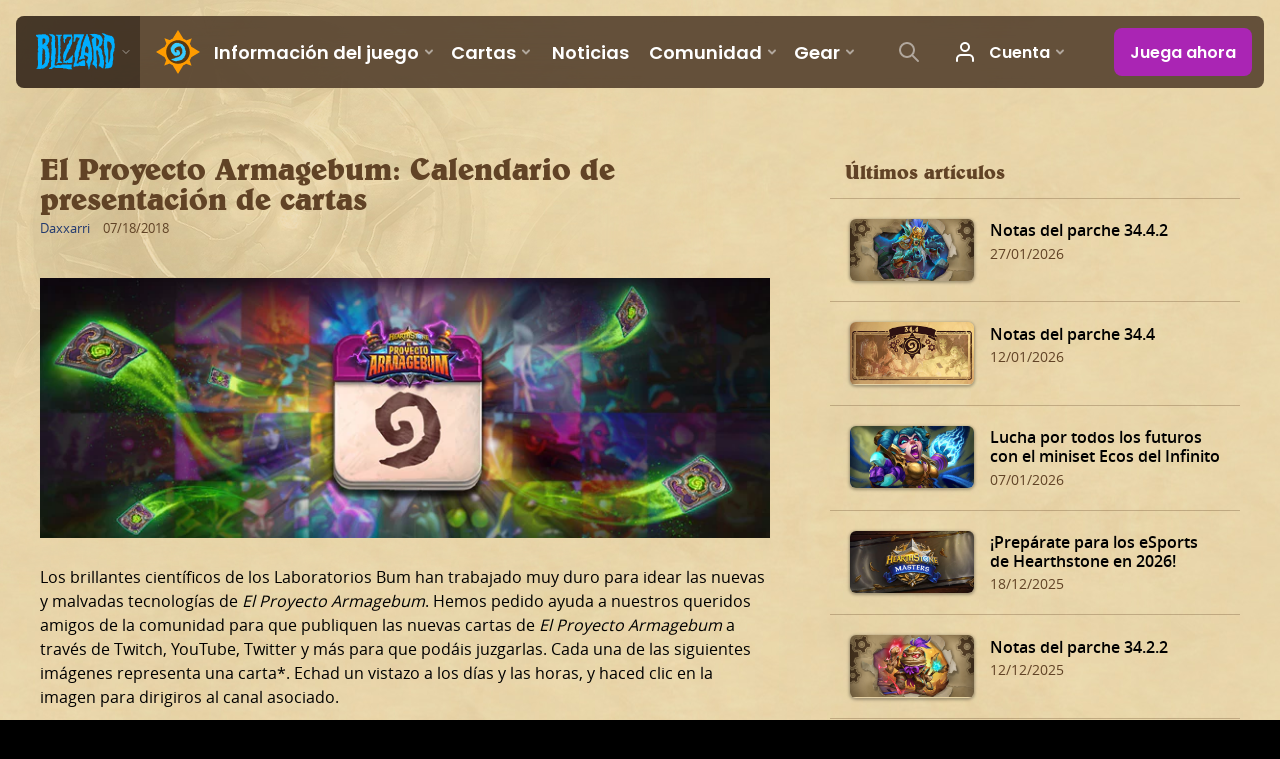

--- FILE ---
content_type: text/html; charset=utf-8
request_url: https://hearthstone.blizzard.com/es-es/news/21938873/el-proyecto-armagebum-calendario-de-presentacion-de-cartas
body_size: 39538
content:
<!DOCTYPE html><html lang="es-es"><head><script>var BlzCookieConsent = {
   host: '.blizzard.com',
   onetrustScriptUrl: 'https://cdn.cookielaw.org/scripttemplates/otSDKStub.js',
   onetrustDomainScript: '22011b0f-2c46-49a3-a7bf-5f98a4d4da65'
 }</script><script defer src="https://d39zum0jwvcigt.cloudfront.net/cookie-consent-filter-7cdd3063fd19271f69c90dfac85c3b61f7b3e560de0a0361c94707a7be54990712f0c7978b4925a3dc511ccf4b0a52e73d9086ebd1d427ff7810156df87a8d97.js"></script><script>var dataLayer = dataLayer || [];
dataLayer.push({"locale":"es-ES","serverRegion":"us","region":"us","localeRegion":"eu","project":"hearthstone","authenticated":"0"});
</script><script>var dataLayer = dataLayer || [];
dataLayer.push({"articleId":21938873,"articleTitle":"El Proyecto Armagebum: Calendario de presentación de cartas","articleType":["hs-homepage"],"articleFranchise":"hearthstone","articlePublishDate":"07/18/2018"});
</script><script>(function(w,d,s,l,i){w[l]=w[l]||[];w[l].push({'gtm.start':
new Date().getTime(),event:'gtm.js'});var f=d.getElementsByTagName(s)[0],
j=d.createElement(s),dl=l!='dataLayer'?'&l='+l:'';j.async=true;j.src=
'https://www.googletagmanager.com/gtm.js?id='+i+dl;f.parentNode.insertBefore(j,f);
})(window,document,'script','dataLayer','GTM-TVHPB9J');
</script><link rel="icon" type="image/x-icon" href="https://d39zum0jwvcigt.cloudfront.net/images/icons/favicon-6eb3c4e3d34a90d05dda08ee5d8024e191f23fd7500428011b48ffb7c141da590456ca053a66f9893bef76445eb88980ea51c806b650564685fc4b2b40686d17.ico"><title>El Proyecto Armagebum: Calendario de presentación de cartas - Hearthstone</title><meta property="og:title" content="El Proyecto Armagebum: Calendario de presentación de cartas"/><meta property="og:image" content="https://bnetcmsus-a.akamaihd.net/cms/blog_header/1TMOOP4LUFZY1531904213417.jpg"/><meta property="og:description" content="Hemos pedido ayuda a nuestros queridos amigos de la comunidad para que publiquen las nuevas cartas de El Proyecto Armagebum a través de Twitch, YouTube, Twitter y más para que podáis juzgarlas. "/><meta name="description" content="Hemos pedido ayuda a nuestros queridos amigos de la comunidad para que publiquen las nuevas cartas de El Proyecto Armagebum a través de Twitch, YouTube, Twitter y más para que podáis juzgarlas. "/><link rel="canonical" href="https://playhearthstone.com/es-es/blog/21938873/"/><link rel="alternate" hreflang="en-us" href="https://playhearthstone.com/en-us/blog/21938873/"/><link rel="alternate" hreflang="es-mx" href="https://playhearthstone.com/es-mx/blog/21938873/"/><link rel="alternate" hreflang="pt-br" href="https://playhearthstone.com/pt-br/blog/21938873/"/><link rel="alternate" hreflang="de-de" href="https://playhearthstone.com/de-de/blog/21938873/"/><link rel="alternate" hreflang="en-gb" href="https://playhearthstone.com/en-gb/blog/21938873/"/><link rel="alternate" hreflang="es-es" href="https://playhearthstone.com/es-es/blog/21938873/"/><link rel="alternate" hreflang="fr-fr" href="https://playhearthstone.com/fr-fr/blog/21938873/"/><link rel="alternate" hreflang="it-it" href="https://playhearthstone.com/it-it/blog/21938873/"/><link rel="alternate" hreflang="pl-pl" href="https://playhearthstone.com/pl-pl/blog/21938873/"/><link rel="alternate" hreflang="ru-ru" href="https://playhearthstone.com/ru-ru/blog/21938873/"/><link rel="alternate" hreflang="ko-kr" href="https://playhearthstone.com/ko-kr/blog/21938873/"/><link rel="alternate" hreflang="zh-tw" href="https://playhearthstone.com/zh-tw/blog/21938873/"/><link rel="alternate" hreflang="ja-jp" href="https://playhearthstone.com/ja-jp/blog/21938873/"/><link rel="alternate" hreflang="th-th" href="https://playhearthstone.com/th-th/blog/21938873/"/><link rel="alternate" hreflang="pt-pt" href="https://playhearthstone.com/pt-pt/blog/21938873/"/><script type="application/ld+json">{
  "@context": "http://schema.org",
  "@type": "NewsArticle",
  "mainEntityOfPage": {
    "@type": "WebPage",
    "@id": "https://playhearthstone.com/es-es/blog/21938873"
  },
  "headline": "El Proyecto Armagebum: Calendario de presentación de cartas",
  "image": [
    "https:https://bnetcmsus-a.akamaihd.net/cms/blog_header/1TMOOP4LUFZY1531904213417.jpg"
  ],
  "datePublished": "2018-07-18T16:00:00+00:00",
  "dateModified": "2018-07-18T12:50:06+00:00",
  "author": {
    "@type": "Person",
    "name": "Daxxarri"
  },
  "publisher": {
    "@type": "Organization",
    "name": "Blizzard Entertainment",
    "logo": {
      "@type": "ImageObject",
      "url": "https://bnetcmsus-a.akamaihd.net/cms/template_resource/vv/VVJVJIDMCPSU1513896602867.png",
      "width": "136"
    }
  },
  "description": "Hemos pedido ayuda a nuestros queridos amigos de la comunidad para que publiquen las nuevas cartas de El Proyecto Armagebum a través de Twitch, YouTube, Twitter y más para que podáis juzgarlas. "
}
</script><meta property="og:type" content="website"><meta charset="utf-8"><meta http-equiv="X-UA-Compatible" content="IE=edge"><meta name="viewport" content="width=device-width, initial-scale=1, user-scalable=no"><script type='text/javascript' >window.NREUM||(NREUM={});NREUM.info = {"agent":"","beacon":"bam.nr-data.net","errorBeacon":"bam.nr-data.net","licenseKey":"5a7f90b17e","applicationID":"1022005223","applicationTime":130.104587,"transactionName":"ZQFTYRcAXERWBxJYW1xLf1oXDFNbXh4DVWFADR5QFkxXRBgKA0ZHHU4eUAlMQkVYHQNSQF1JUEcIAFVSVRELHFdTCFRbAQBAXlhJAlQZQhZURgAPRlZUDQlfGVYBHFYEE0ZWRA==","queueTime":0,"ttGuid":"d2cb1a08f25308","agentToken":null}; (window.NREUM||(NREUM={})).init={privacy:{cookies_enabled:true},ajax:{deny_list:["bam.nr-data.net"]},feature_flags:["soft_nav"],distributed_tracing:{enabled:true}};(window.NREUM||(NREUM={})).loader_config={agentID:"1120094088",accountID:"2535162",trustKey:"1706251",xpid:"VgMEVFdVChABVFNQBwECVFYC",licenseKey:"5a7f90b17e",applicationID:"1022005223",browserID:"1120094088"};;/*! For license information please see nr-loader-spa-1.308.0.min.js.LICENSE.txt */
(()=>{var e,t,r={384:(e,t,r)=>{"use strict";r.d(t,{NT:()=>a,US:()=>u,Zm:()=>o,bQ:()=>d,dV:()=>c,pV:()=>l});var n=r(6154),i=r(1863),s=r(1910);const a={beacon:"bam.nr-data.net",errorBeacon:"bam.nr-data.net"};function o(){return n.gm.NREUM||(n.gm.NREUM={}),void 0===n.gm.newrelic&&(n.gm.newrelic=n.gm.NREUM),n.gm.NREUM}function c(){let e=o();return e.o||(e.o={ST:n.gm.setTimeout,SI:n.gm.setImmediate||n.gm.setInterval,CT:n.gm.clearTimeout,XHR:n.gm.XMLHttpRequest,REQ:n.gm.Request,EV:n.gm.Event,PR:n.gm.Promise,MO:n.gm.MutationObserver,FETCH:n.gm.fetch,WS:n.gm.WebSocket},(0,s.i)(...Object.values(e.o))),e}function d(e,t){let r=o();r.initializedAgents??={},t.initializedAt={ms:(0,i.t)(),date:new Date},r.initializedAgents[e]=t}function u(e,t){o()[e]=t}function l(){return function(){let e=o();const t=e.info||{};e.info={beacon:a.beacon,errorBeacon:a.errorBeacon,...t}}(),function(){let e=o();const t=e.init||{};e.init={...t}}(),c(),function(){let e=o();const t=e.loader_config||{};e.loader_config={...t}}(),o()}},782:(e,t,r)=>{"use strict";r.d(t,{T:()=>n});const n=r(860).K7.pageViewTiming},860:(e,t,r)=>{"use strict";r.d(t,{$J:()=>u,K7:()=>c,P3:()=>d,XX:()=>i,Yy:()=>o,df:()=>s,qY:()=>n,v4:()=>a});const n="events",i="jserrors",s="browser/blobs",a="rum",o="browser/logs",c={ajax:"ajax",genericEvents:"generic_events",jserrors:i,logging:"logging",metrics:"metrics",pageAction:"page_action",pageViewEvent:"page_view_event",pageViewTiming:"page_view_timing",sessionReplay:"session_replay",sessionTrace:"session_trace",softNav:"soft_navigations",spa:"spa"},d={[c.pageViewEvent]:1,[c.pageViewTiming]:2,[c.metrics]:3,[c.jserrors]:4,[c.spa]:5,[c.ajax]:6,[c.sessionTrace]:7,[c.softNav]:8,[c.sessionReplay]:9,[c.logging]:10,[c.genericEvents]:11},u={[c.pageViewEvent]:a,[c.pageViewTiming]:n,[c.ajax]:n,[c.spa]:n,[c.softNav]:n,[c.metrics]:i,[c.jserrors]:i,[c.sessionTrace]:s,[c.sessionReplay]:s,[c.logging]:o,[c.genericEvents]:"ins"}},944:(e,t,r)=>{"use strict";r.d(t,{R:()=>i});var n=r(3241);function i(e,t){"function"==typeof console.debug&&(console.debug("New Relic Warning: https://github.com/newrelic/newrelic-browser-agent/blob/main/docs/warning-codes.md#".concat(e),t),(0,n.W)({agentIdentifier:null,drained:null,type:"data",name:"warn",feature:"warn",data:{code:e,secondary:t}}))}},993:(e,t,r)=>{"use strict";r.d(t,{A$:()=>s,ET:()=>a,TZ:()=>o,p_:()=>i});var n=r(860);const i={ERROR:"ERROR",WARN:"WARN",INFO:"INFO",DEBUG:"DEBUG",TRACE:"TRACE"},s={OFF:0,ERROR:1,WARN:2,INFO:3,DEBUG:4,TRACE:5},a="log",o=n.K7.logging},1541:(e,t,r)=>{"use strict";r.d(t,{U:()=>i,f:()=>n});const n={MFE:"MFE",BA:"BA"};function i(e,t){if(2!==t?.harvestEndpointVersion)return{};const r=t.agentRef.runtime.appMetadata.agents[0].entityGuid;return e?{"source.id":e.id,"source.name":e.name,"source.type":e.type,"parent.id":e.parent?.id||r,"parent.type":e.parent?.type||n.BA}:{"entity.guid":r,appId:t.agentRef.info.applicationID}}},1687:(e,t,r)=>{"use strict";r.d(t,{Ak:()=>d,Ze:()=>h,x3:()=>u});var n=r(3241),i=r(7836),s=r(3606),a=r(860),o=r(2646);const c={};function d(e,t){const r={staged:!1,priority:a.P3[t]||0};l(e),c[e].get(t)||c[e].set(t,r)}function u(e,t){e&&c[e]&&(c[e].get(t)&&c[e].delete(t),p(e,t,!1),c[e].size&&f(e))}function l(e){if(!e)throw new Error("agentIdentifier required");c[e]||(c[e]=new Map)}function h(e="",t="feature",r=!1){if(l(e),!e||!c[e].get(t)||r)return p(e,t);c[e].get(t).staged=!0,f(e)}function f(e){const t=Array.from(c[e]);t.every(([e,t])=>t.staged)&&(t.sort((e,t)=>e[1].priority-t[1].priority),t.forEach(([t])=>{c[e].delete(t),p(e,t)}))}function p(e,t,r=!0){const a=e?i.ee.get(e):i.ee,c=s.i.handlers;if(!a.aborted&&a.backlog&&c){if((0,n.W)({agentIdentifier:e,type:"lifecycle",name:"drain",feature:t}),r){const e=a.backlog[t],r=c[t];if(r){for(let t=0;e&&t<e.length;++t)g(e[t],r);Object.entries(r).forEach(([e,t])=>{Object.values(t||{}).forEach(t=>{t[0]?.on&&t[0]?.context()instanceof o.y&&t[0].on(e,t[1])})})}}a.isolatedBacklog||delete c[t],a.backlog[t]=null,a.emit("drain-"+t,[])}}function g(e,t){var r=e[1];Object.values(t[r]||{}).forEach(t=>{var r=e[0];if(t[0]===r){var n=t[1],i=e[3],s=e[2];n.apply(i,s)}})}},1738:(e,t,r)=>{"use strict";r.d(t,{U:()=>f,Y:()=>h});var n=r(3241),i=r(9908),s=r(1863),a=r(944),o=r(5701),c=r(3969),d=r(8362),u=r(860),l=r(4261);function h(e,t,r,s){const h=s||r;!h||h[e]&&h[e]!==d.d.prototype[e]||(h[e]=function(){(0,i.p)(c.xV,["API/"+e+"/called"],void 0,u.K7.metrics,r.ee),(0,n.W)({agentIdentifier:r.agentIdentifier,drained:!!o.B?.[r.agentIdentifier],type:"data",name:"api",feature:l.Pl+e,data:{}});try{return t.apply(this,arguments)}catch(e){(0,a.R)(23,e)}})}function f(e,t,r,n,a){const o=e.info;null===r?delete o.jsAttributes[t]:o.jsAttributes[t]=r,(a||null===r)&&(0,i.p)(l.Pl+n,[(0,s.t)(),t,r],void 0,"session",e.ee)}},1741:(e,t,r)=>{"use strict";r.d(t,{W:()=>s});var n=r(944),i=r(4261);class s{#e(e,...t){if(this[e]!==s.prototype[e])return this[e](...t);(0,n.R)(35,e)}addPageAction(e,t){return this.#e(i.hG,e,t)}register(e){return this.#e(i.eY,e)}recordCustomEvent(e,t){return this.#e(i.fF,e,t)}setPageViewName(e,t){return this.#e(i.Fw,e,t)}setCustomAttribute(e,t,r){return this.#e(i.cD,e,t,r)}noticeError(e,t){return this.#e(i.o5,e,t)}setUserId(e,t=!1){return this.#e(i.Dl,e,t)}setApplicationVersion(e){return this.#e(i.nb,e)}setErrorHandler(e){return this.#e(i.bt,e)}addRelease(e,t){return this.#e(i.k6,e,t)}log(e,t){return this.#e(i.$9,e,t)}start(){return this.#e(i.d3)}finished(e){return this.#e(i.BL,e)}recordReplay(){return this.#e(i.CH)}pauseReplay(){return this.#e(i.Tb)}addToTrace(e){return this.#e(i.U2,e)}setCurrentRouteName(e){return this.#e(i.PA,e)}interaction(e){return this.#e(i.dT,e)}wrapLogger(e,t,r){return this.#e(i.Wb,e,t,r)}measure(e,t){return this.#e(i.V1,e,t)}consent(e){return this.#e(i.Pv,e)}}},1863:(e,t,r)=>{"use strict";function n(){return Math.floor(performance.now())}r.d(t,{t:()=>n})},1910:(e,t,r)=>{"use strict";r.d(t,{i:()=>s});var n=r(944);const i=new Map;function s(...e){return e.every(e=>{if(i.has(e))return i.get(e);const t="function"==typeof e?e.toString():"",r=t.includes("[native code]"),s=t.includes("nrWrapper");return r||s||(0,n.R)(64,e?.name||t),i.set(e,r),r})}},2555:(e,t,r)=>{"use strict";r.d(t,{D:()=>o,f:()=>a});var n=r(384),i=r(8122);const s={beacon:n.NT.beacon,errorBeacon:n.NT.errorBeacon,licenseKey:void 0,applicationID:void 0,sa:void 0,queueTime:void 0,applicationTime:void 0,ttGuid:void 0,user:void 0,account:void 0,product:void 0,extra:void 0,jsAttributes:{},userAttributes:void 0,atts:void 0,transactionName:void 0,tNamePlain:void 0};function a(e){try{return!!e.licenseKey&&!!e.errorBeacon&&!!e.applicationID}catch(e){return!1}}const o=e=>(0,i.a)(e,s)},2614:(e,t,r)=>{"use strict";r.d(t,{BB:()=>a,H3:()=>n,g:()=>d,iL:()=>c,tS:()=>o,uh:()=>i,wk:()=>s});const n="NRBA",i="SESSION",s=144e5,a=18e5,o={STARTED:"session-started",PAUSE:"session-pause",RESET:"session-reset",RESUME:"session-resume",UPDATE:"session-update"},c={SAME_TAB:"same-tab",CROSS_TAB:"cross-tab"},d={OFF:0,FULL:1,ERROR:2}},2646:(e,t,r)=>{"use strict";r.d(t,{y:()=>n});class n{constructor(e){this.contextId=e}}},2843:(e,t,r)=>{"use strict";r.d(t,{G:()=>s,u:()=>i});var n=r(3878);function i(e,t=!1,r,i){(0,n.DD)("visibilitychange",function(){if(t)return void("hidden"===document.visibilityState&&e());e(document.visibilityState)},r,i)}function s(e,t,r){(0,n.sp)("pagehide",e,t,r)}},3241:(e,t,r)=>{"use strict";r.d(t,{W:()=>s});var n=r(6154);const i="newrelic";function s(e={}){try{n.gm.dispatchEvent(new CustomEvent(i,{detail:e}))}catch(e){}}},3304:(e,t,r)=>{"use strict";r.d(t,{A:()=>s});var n=r(7836);const i=()=>{const e=new WeakSet;return(t,r)=>{if("object"==typeof r&&null!==r){if(e.has(r))return;e.add(r)}return r}};function s(e){try{return JSON.stringify(e,i())??""}catch(e){try{n.ee.emit("internal-error",[e])}catch(e){}return""}}},3333:(e,t,r)=>{"use strict";r.d(t,{$v:()=>u,TZ:()=>n,Xh:()=>c,Zp:()=>i,kd:()=>d,mq:()=>o,nf:()=>a,qN:()=>s});const n=r(860).K7.genericEvents,i=["auxclick","click","copy","keydown","paste","scrollend"],s=["focus","blur"],a=4,o=1e3,c=2e3,d=["PageAction","UserAction","BrowserPerformance"],u={RESOURCES:"experimental.resources",REGISTER:"register"}},3434:(e,t,r)=>{"use strict";r.d(t,{Jt:()=>s,YM:()=>d});var n=r(7836),i=r(5607);const s="nr@original:".concat(i.W),a=50;var o=Object.prototype.hasOwnProperty,c=!1;function d(e,t){return e||(e=n.ee),r.inPlace=function(e,t,n,i,s){n||(n="");const a="-"===n.charAt(0);for(let o=0;o<t.length;o++){const c=t[o],d=e[c];l(d)||(e[c]=r(d,a?c+n:n,i,c,s))}},r.flag=s,r;function r(t,r,n,c,d){return l(t)?t:(r||(r=""),nrWrapper[s]=t,function(e,t,r){if(Object.defineProperty&&Object.keys)try{return Object.keys(e).forEach(function(r){Object.defineProperty(t,r,{get:function(){return e[r]},set:function(t){return e[r]=t,t}})}),t}catch(e){u([e],r)}for(var n in e)o.call(e,n)&&(t[n]=e[n])}(t,nrWrapper,e),nrWrapper);function nrWrapper(){var s,o,l,h;let f;try{o=this,s=[...arguments],l="function"==typeof n?n(s,o):n||{}}catch(t){u([t,"",[s,o,c],l],e)}i(r+"start",[s,o,c],l,d);const p=performance.now();let g;try{return h=t.apply(o,s),g=performance.now(),h}catch(e){throw g=performance.now(),i(r+"err",[s,o,e],l,d),f=e,f}finally{const e=g-p,t={start:p,end:g,duration:e,isLongTask:e>=a,methodName:c,thrownError:f};t.isLongTask&&i("long-task",[t,o],l,d),i(r+"end",[s,o,h],l,d)}}}function i(r,n,i,s){if(!c||t){var a=c;c=!0;try{e.emit(r,n,i,t,s)}catch(t){u([t,r,n,i],e)}c=a}}}function u(e,t){t||(t=n.ee);try{t.emit("internal-error",e)}catch(e){}}function l(e){return!(e&&"function"==typeof e&&e.apply&&!e[s])}},3606:(e,t,r)=>{"use strict";r.d(t,{i:()=>s});var n=r(9908);s.on=a;var i=s.handlers={};function s(e,t,r,s){a(s||n.d,i,e,t,r)}function a(e,t,r,i,s){s||(s="feature"),e||(e=n.d);var a=t[s]=t[s]||{};(a[r]=a[r]||[]).push([e,i])}},3738:(e,t,r)=>{"use strict";r.d(t,{He:()=>i,Kp:()=>o,Lc:()=>d,Rz:()=>u,TZ:()=>n,bD:()=>s,d3:()=>a,jx:()=>l,sl:()=>h,uP:()=>c});const n=r(860).K7.sessionTrace,i="bstResource",s="resource",a="-start",o="-end",c="fn"+a,d="fn"+o,u="pushState",l=1e3,h=3e4},3785:(e,t,r)=>{"use strict";r.d(t,{R:()=>c,b:()=>d});var n=r(9908),i=r(1863),s=r(860),a=r(3969),o=r(993);function c(e,t,r={},c=o.p_.INFO,d=!0,u,l=(0,i.t)()){(0,n.p)(a.xV,["API/logging/".concat(c.toLowerCase(),"/called")],void 0,s.K7.metrics,e),(0,n.p)(o.ET,[l,t,r,c,d,u],void 0,s.K7.logging,e)}function d(e){return"string"==typeof e&&Object.values(o.p_).some(t=>t===e.toUpperCase().trim())}},3878:(e,t,r)=>{"use strict";function n(e,t){return{capture:e,passive:!1,signal:t}}function i(e,t,r=!1,i){window.addEventListener(e,t,n(r,i))}function s(e,t,r=!1,i){document.addEventListener(e,t,n(r,i))}r.d(t,{DD:()=>s,jT:()=>n,sp:()=>i})},3962:(e,t,r)=>{"use strict";r.d(t,{AM:()=>a,O2:()=>l,OV:()=>s,Qu:()=>h,TZ:()=>c,ih:()=>f,pP:()=>o,t1:()=>u,tC:()=>i,wD:()=>d});var n=r(860);const i=["click","keydown","submit"],s="popstate",a="api",o="initialPageLoad",c=n.K7.softNav,d=5e3,u=500,l={INITIAL_PAGE_LOAD:"",ROUTE_CHANGE:1,UNSPECIFIED:2},h={INTERACTION:1,AJAX:2,CUSTOM_END:3,CUSTOM_TRACER:4},f={IP:"in progress",PF:"pending finish",FIN:"finished",CAN:"cancelled"}},3969:(e,t,r)=>{"use strict";r.d(t,{TZ:()=>n,XG:()=>o,rs:()=>i,xV:()=>a,z_:()=>s});const n=r(860).K7.metrics,i="sm",s="cm",a="storeSupportabilityMetrics",o="storeEventMetrics"},4234:(e,t,r)=>{"use strict";r.d(t,{W:()=>s});var n=r(7836),i=r(1687);class s{constructor(e,t){this.agentIdentifier=e,this.ee=n.ee.get(e),this.featureName=t,this.blocked=!1}deregisterDrain(){(0,i.x3)(this.agentIdentifier,this.featureName)}}},4261:(e,t,r)=>{"use strict";r.d(t,{$9:()=>u,BL:()=>c,CH:()=>p,Dl:()=>R,Fw:()=>w,PA:()=>v,Pl:()=>n,Pv:()=>A,Tb:()=>h,U2:()=>a,V1:()=>E,Wb:()=>T,bt:()=>y,cD:()=>b,d3:()=>x,dT:()=>d,eY:()=>g,fF:()=>f,hG:()=>s,hw:()=>i,k6:()=>o,nb:()=>m,o5:()=>l});const n="api-",i=n+"ixn-",s="addPageAction",a="addToTrace",o="addRelease",c="finished",d="interaction",u="log",l="noticeError",h="pauseReplay",f="recordCustomEvent",p="recordReplay",g="register",m="setApplicationVersion",v="setCurrentRouteName",b="setCustomAttribute",y="setErrorHandler",w="setPageViewName",R="setUserId",x="start",T="wrapLogger",E="measure",A="consent"},5205:(e,t,r)=>{"use strict";r.d(t,{j:()=>S});var n=r(384),i=r(1741);var s=r(2555),a=r(3333);const o=e=>{if(!e||"string"!=typeof e)return!1;try{document.createDocumentFragment().querySelector(e)}catch{return!1}return!0};var c=r(2614),d=r(944),u=r(8122);const l="[data-nr-mask]",h=e=>(0,u.a)(e,(()=>{const e={feature_flags:[],experimental:{allow_registered_children:!1,resources:!1},mask_selector:"*",block_selector:"[data-nr-block]",mask_input_options:{color:!1,date:!1,"datetime-local":!1,email:!1,month:!1,number:!1,range:!1,search:!1,tel:!1,text:!1,time:!1,url:!1,week:!1,textarea:!1,select:!1,password:!0}};return{ajax:{deny_list:void 0,block_internal:!0,enabled:!0,autoStart:!0},api:{get allow_registered_children(){return e.feature_flags.includes(a.$v.REGISTER)||e.experimental.allow_registered_children},set allow_registered_children(t){e.experimental.allow_registered_children=t},duplicate_registered_data:!1},browser_consent_mode:{enabled:!1},distributed_tracing:{enabled:void 0,exclude_newrelic_header:void 0,cors_use_newrelic_header:void 0,cors_use_tracecontext_headers:void 0,allowed_origins:void 0},get feature_flags(){return e.feature_flags},set feature_flags(t){e.feature_flags=t},generic_events:{enabled:!0,autoStart:!0},harvest:{interval:30},jserrors:{enabled:!0,autoStart:!0},logging:{enabled:!0,autoStart:!0},metrics:{enabled:!0,autoStart:!0},obfuscate:void 0,page_action:{enabled:!0},page_view_event:{enabled:!0,autoStart:!0},page_view_timing:{enabled:!0,autoStart:!0},performance:{capture_marks:!1,capture_measures:!1,capture_detail:!0,resources:{get enabled(){return e.feature_flags.includes(a.$v.RESOURCES)||e.experimental.resources},set enabled(t){e.experimental.resources=t},asset_types:[],first_party_domains:[],ignore_newrelic:!0}},privacy:{cookies_enabled:!0},proxy:{assets:void 0,beacon:void 0},session:{expiresMs:c.wk,inactiveMs:c.BB},session_replay:{autoStart:!0,enabled:!1,preload:!1,sampling_rate:10,error_sampling_rate:100,collect_fonts:!1,inline_images:!1,fix_stylesheets:!0,mask_all_inputs:!0,get mask_text_selector(){return e.mask_selector},set mask_text_selector(t){o(t)?e.mask_selector="".concat(t,",").concat(l):""===t||null===t?e.mask_selector=l:(0,d.R)(5,t)},get block_class(){return"nr-block"},get ignore_class(){return"nr-ignore"},get mask_text_class(){return"nr-mask"},get block_selector(){return e.block_selector},set block_selector(t){o(t)?e.block_selector+=",".concat(t):""!==t&&(0,d.R)(6,t)},get mask_input_options(){return e.mask_input_options},set mask_input_options(t){t&&"object"==typeof t?e.mask_input_options={...t,password:!0}:(0,d.R)(7,t)}},session_trace:{enabled:!0,autoStart:!0},soft_navigations:{enabled:!0,autoStart:!0},spa:{enabled:!0,autoStart:!0},ssl:void 0,user_actions:{enabled:!0,elementAttributes:["id","className","tagName","type"]}}})());var f=r(6154),p=r(9324);let g=0;const m={buildEnv:p.F3,distMethod:p.Xs,version:p.xv,originTime:f.WN},v={consented:!1},b={appMetadata:{},get consented(){return this.session?.state?.consent||v.consented},set consented(e){v.consented=e},customTransaction:void 0,denyList:void 0,disabled:!1,harvester:void 0,isolatedBacklog:!1,isRecording:!1,loaderType:void 0,maxBytes:3e4,obfuscator:void 0,onerror:void 0,ptid:void 0,releaseIds:{},session:void 0,timeKeeper:void 0,registeredEntities:[],jsAttributesMetadata:{bytes:0},get harvestCount(){return++g}},y=e=>{const t=(0,u.a)(e,b),r=Object.keys(m).reduce((e,t)=>(e[t]={value:m[t],writable:!1,configurable:!0,enumerable:!0},e),{});return Object.defineProperties(t,r)};var w=r(5701);const R=e=>{const t=e.startsWith("http");e+="/",r.p=t?e:"https://"+e};var x=r(7836),T=r(3241);const E={accountID:void 0,trustKey:void 0,agentID:void 0,licenseKey:void 0,applicationID:void 0,xpid:void 0},A=e=>(0,u.a)(e,E),_=new Set;function S(e,t={},r,a){let{init:o,info:c,loader_config:d,runtime:u={},exposed:l=!0}=t;if(!c){const e=(0,n.pV)();o=e.init,c=e.info,d=e.loader_config}e.init=h(o||{}),e.loader_config=A(d||{}),c.jsAttributes??={},f.bv&&(c.jsAttributes.isWorker=!0),e.info=(0,s.D)(c);const p=e.init,g=[c.beacon,c.errorBeacon];_.has(e.agentIdentifier)||(p.proxy.assets&&(R(p.proxy.assets),g.push(p.proxy.assets)),p.proxy.beacon&&g.push(p.proxy.beacon),e.beacons=[...g],function(e){const t=(0,n.pV)();Object.getOwnPropertyNames(i.W.prototype).forEach(r=>{const n=i.W.prototype[r];if("function"!=typeof n||"constructor"===n)return;let s=t[r];e[r]&&!1!==e.exposed&&"micro-agent"!==e.runtime?.loaderType&&(t[r]=(...t)=>{const n=e[r](...t);return s?s(...t):n})})}(e),(0,n.US)("activatedFeatures",w.B)),u.denyList=[...p.ajax.deny_list||[],...p.ajax.block_internal?g:[]],u.ptid=e.agentIdentifier,u.loaderType=r,e.runtime=y(u),_.has(e.agentIdentifier)||(e.ee=x.ee.get(e.agentIdentifier),e.exposed=l,(0,T.W)({agentIdentifier:e.agentIdentifier,drained:!!w.B?.[e.agentIdentifier],type:"lifecycle",name:"initialize",feature:void 0,data:e.config})),_.add(e.agentIdentifier)}},5270:(e,t,r)=>{"use strict";r.d(t,{Aw:()=>a,SR:()=>s,rF:()=>o});var n=r(384),i=r(7767);function s(e){return!!(0,n.dV)().o.MO&&(0,i.V)(e)&&!0===e?.session_trace.enabled}function a(e){return!0===e?.session_replay.preload&&s(e)}function o(e,t){try{if("string"==typeof t?.type){if("password"===t.type.toLowerCase())return"*".repeat(e?.length||0);if(void 0!==t?.dataset?.nrUnmask||t?.classList?.contains("nr-unmask"))return e}}catch(e){}return"string"==typeof e?e.replace(/[\S]/g,"*"):"*".repeat(e?.length||0)}},5289:(e,t,r)=>{"use strict";r.d(t,{GG:()=>a,Qr:()=>c,sB:()=>o});var n=r(3878),i=r(6389);function s(){return"undefined"==typeof document||"complete"===document.readyState}function a(e,t){if(s())return e();const r=(0,i.J)(e),a=setInterval(()=>{s()&&(clearInterval(a),r())},500);(0,n.sp)("load",r,t)}function o(e){if(s())return e();(0,n.DD)("DOMContentLoaded",e)}function c(e){if(s())return e();(0,n.sp)("popstate",e)}},5607:(e,t,r)=>{"use strict";r.d(t,{W:()=>n});const n=(0,r(9566).bz)()},5701:(e,t,r)=>{"use strict";r.d(t,{B:()=>s,t:()=>a});var n=r(3241);const i=new Set,s={};function a(e,t){const r=t.agentIdentifier;s[r]??={},e&&"object"==typeof e&&(i.has(r)||(t.ee.emit("rumresp",[e]),s[r]=e,i.add(r),(0,n.W)({agentIdentifier:r,loaded:!0,drained:!0,type:"lifecycle",name:"load",feature:void 0,data:e})))}},6154:(e,t,r)=>{"use strict";r.d(t,{OF:()=>d,RI:()=>i,WN:()=>h,bv:()=>s,eN:()=>f,gm:()=>a,lR:()=>l,m:()=>c,mw:()=>o,sb:()=>u});var n=r(1863);const i="undefined"!=typeof window&&!!window.document,s="undefined"!=typeof WorkerGlobalScope&&("undefined"!=typeof self&&self instanceof WorkerGlobalScope&&self.navigator instanceof WorkerNavigator||"undefined"!=typeof globalThis&&globalThis instanceof WorkerGlobalScope&&globalThis.navigator instanceof WorkerNavigator),a=i?window:"undefined"!=typeof WorkerGlobalScope&&("undefined"!=typeof self&&self instanceof WorkerGlobalScope&&self||"undefined"!=typeof globalThis&&globalThis instanceof WorkerGlobalScope&&globalThis),o=Boolean("hidden"===a?.document?.visibilityState),c=""+a?.location,d=/iPad|iPhone|iPod/.test(a.navigator?.userAgent),u=d&&"undefined"==typeof SharedWorker,l=(()=>{const e=a.navigator?.userAgent?.match(/Firefox[/\s](\d+\.\d+)/);return Array.isArray(e)&&e.length>=2?+e[1]:0})(),h=Date.now()-(0,n.t)(),f=()=>"undefined"!=typeof PerformanceNavigationTiming&&a?.performance?.getEntriesByType("navigation")?.[0]?.responseStart},6344:(e,t,r)=>{"use strict";r.d(t,{BB:()=>u,Qb:()=>l,TZ:()=>i,Ug:()=>a,Vh:()=>s,_s:()=>o,bc:()=>d,yP:()=>c});var n=r(2614);const i=r(860).K7.sessionReplay,s="errorDuringReplay",a=.12,o={DomContentLoaded:0,Load:1,FullSnapshot:2,IncrementalSnapshot:3,Meta:4,Custom:5},c={[n.g.ERROR]:15e3,[n.g.FULL]:3e5,[n.g.OFF]:0},d={RESET:{message:"Session was reset",sm:"Reset"},IMPORT:{message:"Recorder failed to import",sm:"Import"},TOO_MANY:{message:"429: Too Many Requests",sm:"Too-Many"},TOO_BIG:{message:"Payload was too large",sm:"Too-Big"},CROSS_TAB:{message:"Session Entity was set to OFF on another tab",sm:"Cross-Tab"},ENTITLEMENTS:{message:"Session Replay is not allowed and will not be started",sm:"Entitlement"}},u=5e3,l={API:"api",RESUME:"resume",SWITCH_TO_FULL:"switchToFull",INITIALIZE:"initialize",PRELOAD:"preload"}},6389:(e,t,r)=>{"use strict";function n(e,t=500,r={}){const n=r?.leading||!1;let i;return(...r)=>{n&&void 0===i&&(e.apply(this,r),i=setTimeout(()=>{i=clearTimeout(i)},t)),n||(clearTimeout(i),i=setTimeout(()=>{e.apply(this,r)},t))}}function i(e){let t=!1;return(...r)=>{t||(t=!0,e.apply(this,r))}}r.d(t,{J:()=>i,s:()=>n})},6630:(e,t,r)=>{"use strict";r.d(t,{T:()=>n});const n=r(860).K7.pageViewEvent},6774:(e,t,r)=>{"use strict";r.d(t,{T:()=>n});const n=r(860).K7.jserrors},7295:(e,t,r)=>{"use strict";r.d(t,{Xv:()=>a,gX:()=>i,iW:()=>s});var n=[];function i(e){if(!e||s(e))return!1;if(0===n.length)return!0;if("*"===n[0].hostname)return!1;for(var t=0;t<n.length;t++){var r=n[t];if(r.hostname.test(e.hostname)&&r.pathname.test(e.pathname))return!1}return!0}function s(e){return void 0===e.hostname}function a(e){if(n=[],e&&e.length)for(var t=0;t<e.length;t++){let r=e[t];if(!r)continue;if("*"===r)return void(n=[{hostname:"*"}]);0===r.indexOf("http://")?r=r.substring(7):0===r.indexOf("https://")&&(r=r.substring(8));const i=r.indexOf("/");let s,a;i>0?(s=r.substring(0,i),a=r.substring(i)):(s=r,a="*");let[c]=s.split(":");n.push({hostname:o(c),pathname:o(a,!0)})}}function o(e,t=!1){const r=e.replace(/[.+?^${}()|[\]\\]/g,e=>"\\"+e).replace(/\*/g,".*?");return new RegExp((t?"^":"")+r+"$")}},7485:(e,t,r)=>{"use strict";r.d(t,{D:()=>i});var n=r(6154);function i(e){if(0===(e||"").indexOf("data:"))return{protocol:"data"};try{const t=new URL(e,location.href),r={port:t.port,hostname:t.hostname,pathname:t.pathname,search:t.search,protocol:t.protocol.slice(0,t.protocol.indexOf(":")),sameOrigin:t.protocol===n.gm?.location?.protocol&&t.host===n.gm?.location?.host};return r.port&&""!==r.port||("http:"===t.protocol&&(r.port="80"),"https:"===t.protocol&&(r.port="443")),r.pathname&&""!==r.pathname?r.pathname.startsWith("/")||(r.pathname="/".concat(r.pathname)):r.pathname="/",r}catch(e){return{}}}},7699:(e,t,r)=>{"use strict";r.d(t,{It:()=>s,KC:()=>o,No:()=>i,qh:()=>a});var n=r(860);const i=16e3,s=1e6,a="SESSION_ERROR",o={[n.K7.logging]:!0,[n.K7.genericEvents]:!1,[n.K7.jserrors]:!1,[n.K7.ajax]:!1}},7767:(e,t,r)=>{"use strict";r.d(t,{V:()=>i});var n=r(6154);const i=e=>n.RI&&!0===e?.privacy.cookies_enabled},7836:(e,t,r)=>{"use strict";r.d(t,{P:()=>o,ee:()=>c});var n=r(384),i=r(8990),s=r(2646),a=r(5607);const o="nr@context:".concat(a.W),c=function e(t,r){var n={},a={},u={},l=!1;try{l=16===r.length&&d.initializedAgents?.[r]?.runtime.isolatedBacklog}catch(e){}var h={on:p,addEventListener:p,removeEventListener:function(e,t){var r=n[e];if(!r)return;for(var i=0;i<r.length;i++)r[i]===t&&r.splice(i,1)},emit:function(e,r,n,i,s){!1!==s&&(s=!0);if(c.aborted&&!i)return;t&&s&&t.emit(e,r,n);var o=f(n);g(e).forEach(e=>{e.apply(o,r)});var d=v()[a[e]];d&&d.push([h,e,r,o]);return o},get:m,listeners:g,context:f,buffer:function(e,t){const r=v();if(t=t||"feature",h.aborted)return;Object.entries(e||{}).forEach(([e,n])=>{a[n]=t,t in r||(r[t]=[])})},abort:function(){h._aborted=!0,Object.keys(h.backlog).forEach(e=>{delete h.backlog[e]})},isBuffering:function(e){return!!v()[a[e]]},debugId:r,backlog:l?{}:t&&"object"==typeof t.backlog?t.backlog:{},isolatedBacklog:l};return Object.defineProperty(h,"aborted",{get:()=>{let e=h._aborted||!1;return e||(t&&(e=t.aborted),e)}}),h;function f(e){return e&&e instanceof s.y?e:e?(0,i.I)(e,o,()=>new s.y(o)):new s.y(o)}function p(e,t){n[e]=g(e).concat(t)}function g(e){return n[e]||[]}function m(t){return u[t]=u[t]||e(h,t)}function v(){return h.backlog}}(void 0,"globalEE"),d=(0,n.Zm)();d.ee||(d.ee=c)},8122:(e,t,r)=>{"use strict";r.d(t,{a:()=>i});var n=r(944);function i(e,t){try{if(!e||"object"!=typeof e)return(0,n.R)(3);if(!t||"object"!=typeof t)return(0,n.R)(4);const r=Object.create(Object.getPrototypeOf(t),Object.getOwnPropertyDescriptors(t)),s=0===Object.keys(r).length?e:r;for(let a in s)if(void 0!==e[a])try{if(null===e[a]){r[a]=null;continue}Array.isArray(e[a])&&Array.isArray(t[a])?r[a]=Array.from(new Set([...e[a],...t[a]])):"object"==typeof e[a]&&"object"==typeof t[a]?r[a]=i(e[a],t[a]):r[a]=e[a]}catch(e){r[a]||(0,n.R)(1,e)}return r}catch(e){(0,n.R)(2,e)}}},8139:(e,t,r)=>{"use strict";r.d(t,{u:()=>h});var n=r(7836),i=r(3434),s=r(8990),a=r(6154);const o={},c=a.gm.XMLHttpRequest,d="addEventListener",u="removeEventListener",l="nr@wrapped:".concat(n.P);function h(e){var t=function(e){return(e||n.ee).get("events")}(e);if(o[t.debugId]++)return t;o[t.debugId]=1;var r=(0,i.YM)(t,!0);function h(e){r.inPlace(e,[d,u],"-",p)}function p(e,t){return e[1]}return"getPrototypeOf"in Object&&(a.RI&&f(document,h),c&&f(c.prototype,h),f(a.gm,h)),t.on(d+"-start",function(e,t){var n=e[1];if(null!==n&&("function"==typeof n||"object"==typeof n)&&"newrelic"!==e[0]){var i=(0,s.I)(n,l,function(){var e={object:function(){if("function"!=typeof n.handleEvent)return;return n.handleEvent.apply(n,arguments)},function:n}[typeof n];return e?r(e,"fn-",null,e.name||"anonymous"):n});this.wrapped=e[1]=i}}),t.on(u+"-start",function(e){e[1]=this.wrapped||e[1]}),t}function f(e,t,...r){let n=e;for(;"object"==typeof n&&!Object.prototype.hasOwnProperty.call(n,d);)n=Object.getPrototypeOf(n);n&&t(n,...r)}},8362:(e,t,r)=>{"use strict";r.d(t,{d:()=>s});var n=r(9566),i=r(1741);class s extends i.W{agentIdentifier=(0,n.LA)(16)}},8374:(e,t,r)=>{r.nc=(()=>{try{return document?.currentScript?.nonce}catch(e){}return""})()},8990:(e,t,r)=>{"use strict";r.d(t,{I:()=>i});var n=Object.prototype.hasOwnProperty;function i(e,t,r){if(n.call(e,t))return e[t];var i=r();if(Object.defineProperty&&Object.keys)try{return Object.defineProperty(e,t,{value:i,writable:!0,enumerable:!1}),i}catch(e){}return e[t]=i,i}},9119:(e,t,r)=>{"use strict";r.d(t,{L:()=>s});var n=/([^?#]*)[^#]*(#[^?]*|$).*/,i=/([^?#]*)().*/;function s(e,t){return e?e.replace(t?n:i,"$1$2"):e}},9300:(e,t,r)=>{"use strict";r.d(t,{T:()=>n});const n=r(860).K7.ajax},9324:(e,t,r)=>{"use strict";r.d(t,{AJ:()=>a,F3:()=>i,Xs:()=>s,Yq:()=>o,xv:()=>n});const n="1.308.0",i="PROD",s="CDN",a="@newrelic/rrweb",o="1.0.1"},9566:(e,t,r)=>{"use strict";r.d(t,{LA:()=>o,ZF:()=>c,bz:()=>a,el:()=>d});var n=r(6154);const i="xxxxxxxx-xxxx-4xxx-yxxx-xxxxxxxxxxxx";function s(e,t){return e?15&e[t]:16*Math.random()|0}function a(){const e=n.gm?.crypto||n.gm?.msCrypto;let t,r=0;return e&&e.getRandomValues&&(t=e.getRandomValues(new Uint8Array(30))),i.split("").map(e=>"x"===e?s(t,r++).toString(16):"y"===e?(3&s()|8).toString(16):e).join("")}function o(e){const t=n.gm?.crypto||n.gm?.msCrypto;let r,i=0;t&&t.getRandomValues&&(r=t.getRandomValues(new Uint8Array(e)));const a=[];for(var o=0;o<e;o++)a.push(s(r,i++).toString(16));return a.join("")}function c(){return o(16)}function d(){return o(32)}},9908:(e,t,r)=>{"use strict";r.d(t,{d:()=>n,p:()=>i});var n=r(7836).ee.get("handle");function i(e,t,r,i,s){s?(s.buffer([e],i),s.emit(e,t,r)):(n.buffer([e],i),n.emit(e,t,r))}}},n={};function i(e){var t=n[e];if(void 0!==t)return t.exports;var s=n[e]={exports:{}};return r[e](s,s.exports,i),s.exports}i.m=r,i.d=(e,t)=>{for(var r in t)i.o(t,r)&&!i.o(e,r)&&Object.defineProperty(e,r,{enumerable:!0,get:t[r]})},i.f={},i.e=e=>Promise.all(Object.keys(i.f).reduce((t,r)=>(i.f[r](e,t),t),[])),i.u=e=>({212:"nr-spa-compressor",249:"nr-spa-recorder",478:"nr-spa"}[e]+"-1.308.0.min.js"),i.o=(e,t)=>Object.prototype.hasOwnProperty.call(e,t),e={},t="NRBA-1.308.0.PROD:",i.l=(r,n,s,a)=>{if(e[r])e[r].push(n);else{var o,c;if(void 0!==s)for(var d=document.getElementsByTagName("script"),u=0;u<d.length;u++){var l=d[u];if(l.getAttribute("src")==r||l.getAttribute("data-webpack")==t+s){o=l;break}}if(!o){c=!0;var h={478:"sha512-RSfSVnmHk59T/uIPbdSE0LPeqcEdF4/+XhfJdBuccH5rYMOEZDhFdtnh6X6nJk7hGpzHd9Ujhsy7lZEz/ORYCQ==",249:"sha512-ehJXhmntm85NSqW4MkhfQqmeKFulra3klDyY0OPDUE+sQ3GokHlPh1pmAzuNy//3j4ac6lzIbmXLvGQBMYmrkg==",212:"sha512-B9h4CR46ndKRgMBcK+j67uSR2RCnJfGefU+A7FrgR/k42ovXy5x/MAVFiSvFxuVeEk/pNLgvYGMp1cBSK/G6Fg=="};(o=document.createElement("script")).charset="utf-8",i.nc&&o.setAttribute("nonce",i.nc),o.setAttribute("data-webpack",t+s),o.src=r,0!==o.src.indexOf(window.location.origin+"/")&&(o.crossOrigin="anonymous"),h[a]&&(o.integrity=h[a])}e[r]=[n];var f=(t,n)=>{o.onerror=o.onload=null,clearTimeout(p);var i=e[r];if(delete e[r],o.parentNode&&o.parentNode.removeChild(o),i&&i.forEach(e=>e(n)),t)return t(n)},p=setTimeout(f.bind(null,void 0,{type:"timeout",target:o}),12e4);o.onerror=f.bind(null,o.onerror),o.onload=f.bind(null,o.onload),c&&document.head.appendChild(o)}},i.r=e=>{"undefined"!=typeof Symbol&&Symbol.toStringTag&&Object.defineProperty(e,Symbol.toStringTag,{value:"Module"}),Object.defineProperty(e,"__esModule",{value:!0})},i.p="https://js-agent.newrelic.com/",(()=>{var e={38:0,788:0};i.f.j=(t,r)=>{var n=i.o(e,t)?e[t]:void 0;if(0!==n)if(n)r.push(n[2]);else{var s=new Promise((r,i)=>n=e[t]=[r,i]);r.push(n[2]=s);var a=i.p+i.u(t),o=new Error;i.l(a,r=>{if(i.o(e,t)&&(0!==(n=e[t])&&(e[t]=void 0),n)){var s=r&&("load"===r.type?"missing":r.type),a=r&&r.target&&r.target.src;o.message="Loading chunk "+t+" failed: ("+s+": "+a+")",o.name="ChunkLoadError",o.type=s,o.request=a,n[1](o)}},"chunk-"+t,t)}};var t=(t,r)=>{var n,s,[a,o,c]=r,d=0;if(a.some(t=>0!==e[t])){for(n in o)i.o(o,n)&&(i.m[n]=o[n]);if(c)c(i)}for(t&&t(r);d<a.length;d++)s=a[d],i.o(e,s)&&e[s]&&e[s][0](),e[s]=0},r=self["webpackChunk:NRBA-1.308.0.PROD"]=self["webpackChunk:NRBA-1.308.0.PROD"]||[];r.forEach(t.bind(null,0)),r.push=t.bind(null,r.push.bind(r))})(),(()=>{"use strict";i(8374);var e=i(8362),t=i(860);const r=Object.values(t.K7);var n=i(5205);var s=i(9908),a=i(1863),o=i(4261),c=i(1738);var d=i(1687),u=i(4234),l=i(5289),h=i(6154),f=i(944),p=i(5270),g=i(7767),m=i(6389),v=i(7699);class b extends u.W{constructor(e,t){super(e.agentIdentifier,t),this.agentRef=e,this.abortHandler=void 0,this.featAggregate=void 0,this.loadedSuccessfully=void 0,this.onAggregateImported=new Promise(e=>{this.loadedSuccessfully=e}),this.deferred=Promise.resolve(),!1===e.init[this.featureName].autoStart?this.deferred=new Promise((t,r)=>{this.ee.on("manual-start-all",(0,m.J)(()=>{(0,d.Ak)(e.agentIdentifier,this.featureName),t()}))}):(0,d.Ak)(e.agentIdentifier,t)}importAggregator(e,t,r={}){if(this.featAggregate)return;const n=async()=>{let n;await this.deferred;try{if((0,g.V)(e.init)){const{setupAgentSession:t}=await i.e(478).then(i.bind(i,8766));n=t(e)}}catch(e){(0,f.R)(20,e),this.ee.emit("internal-error",[e]),(0,s.p)(v.qh,[e],void 0,this.featureName,this.ee)}try{if(!this.#t(this.featureName,n,e.init))return(0,d.Ze)(this.agentIdentifier,this.featureName),void this.loadedSuccessfully(!1);const{Aggregate:i}=await t();this.featAggregate=new i(e,r),e.runtime.harvester.initializedAggregates.push(this.featAggregate),this.loadedSuccessfully(!0)}catch(e){(0,f.R)(34,e),this.abortHandler?.(),(0,d.Ze)(this.agentIdentifier,this.featureName,!0),this.loadedSuccessfully(!1),this.ee&&this.ee.abort()}};h.RI?(0,l.GG)(()=>n(),!0):n()}#t(e,r,n){if(this.blocked)return!1;switch(e){case t.K7.sessionReplay:return(0,p.SR)(n)&&!!r;case t.K7.sessionTrace:return!!r;default:return!0}}}var y=i(6630),w=i(2614),R=i(3241);class x extends b{static featureName=y.T;constructor(e){var t;super(e,y.T),this.setupInspectionEvents(e.agentIdentifier),t=e,(0,c.Y)(o.Fw,function(e,r){"string"==typeof e&&("/"!==e.charAt(0)&&(e="/"+e),t.runtime.customTransaction=(r||"http://custom.transaction")+e,(0,s.p)(o.Pl+o.Fw,[(0,a.t)()],void 0,void 0,t.ee))},t),this.importAggregator(e,()=>i.e(478).then(i.bind(i,2467)))}setupInspectionEvents(e){const t=(t,r)=>{t&&(0,R.W)({agentIdentifier:e,timeStamp:t.timeStamp,loaded:"complete"===t.target.readyState,type:"window",name:r,data:t.target.location+""})};(0,l.sB)(e=>{t(e,"DOMContentLoaded")}),(0,l.GG)(e=>{t(e,"load")}),(0,l.Qr)(e=>{t(e,"navigate")}),this.ee.on(w.tS.UPDATE,(t,r)=>{(0,R.W)({agentIdentifier:e,type:"lifecycle",name:"session",data:r})})}}var T=i(384);class E extends e.d{constructor(e){var t;(super(),h.gm)?(this.features={},(0,T.bQ)(this.agentIdentifier,this),this.desiredFeatures=new Set(e.features||[]),this.desiredFeatures.add(x),(0,n.j)(this,e,e.loaderType||"agent"),t=this,(0,c.Y)(o.cD,function(e,r,n=!1){if("string"==typeof e){if(["string","number","boolean"].includes(typeof r)||null===r)return(0,c.U)(t,e,r,o.cD,n);(0,f.R)(40,typeof r)}else(0,f.R)(39,typeof e)},t),function(e){(0,c.Y)(o.Dl,function(t,r=!1){if("string"!=typeof t&&null!==t)return void(0,f.R)(41,typeof t);const n=e.info.jsAttributes["enduser.id"];r&&null!=n&&n!==t?(0,s.p)(o.Pl+"setUserIdAndResetSession",[t],void 0,"session",e.ee):(0,c.U)(e,"enduser.id",t,o.Dl,!0)},e)}(this),function(e){(0,c.Y)(o.nb,function(t){if("string"==typeof t||null===t)return(0,c.U)(e,"application.version",t,o.nb,!1);(0,f.R)(42,typeof t)},e)}(this),function(e){(0,c.Y)(o.d3,function(){e.ee.emit("manual-start-all")},e)}(this),function(e){(0,c.Y)(o.Pv,function(t=!0){if("boolean"==typeof t){if((0,s.p)(o.Pl+o.Pv,[t],void 0,"session",e.ee),e.runtime.consented=t,t){const t=e.features.page_view_event;t.onAggregateImported.then(e=>{const r=t.featAggregate;e&&!r.sentRum&&r.sendRum()})}}else(0,f.R)(65,typeof t)},e)}(this),this.run()):(0,f.R)(21)}get config(){return{info:this.info,init:this.init,loader_config:this.loader_config,runtime:this.runtime}}get api(){return this}run(){try{const e=function(e){const t={};return r.forEach(r=>{t[r]=!!e[r]?.enabled}),t}(this.init),n=[...this.desiredFeatures];n.sort((e,r)=>t.P3[e.featureName]-t.P3[r.featureName]),n.forEach(r=>{if(!e[r.featureName]&&r.featureName!==t.K7.pageViewEvent)return;if(r.featureName===t.K7.spa)return void(0,f.R)(67);const n=function(e){switch(e){case t.K7.ajax:return[t.K7.jserrors];case t.K7.sessionTrace:return[t.K7.ajax,t.K7.pageViewEvent];case t.K7.sessionReplay:return[t.K7.sessionTrace];case t.K7.pageViewTiming:return[t.K7.pageViewEvent];default:return[]}}(r.featureName).filter(e=>!(e in this.features));n.length>0&&(0,f.R)(36,{targetFeature:r.featureName,missingDependencies:n}),this.features[r.featureName]=new r(this)})}catch(e){(0,f.R)(22,e);for(const e in this.features)this.features[e].abortHandler?.();const t=(0,T.Zm)();delete t.initializedAgents[this.agentIdentifier]?.features,delete this.sharedAggregator;return t.ee.get(this.agentIdentifier).abort(),!1}}}var A=i(2843),_=i(782);class S extends b{static featureName=_.T;constructor(e){super(e,_.T),h.RI&&((0,A.u)(()=>(0,s.p)("docHidden",[(0,a.t)()],void 0,_.T,this.ee),!0),(0,A.G)(()=>(0,s.p)("winPagehide",[(0,a.t)()],void 0,_.T,this.ee)),this.importAggregator(e,()=>i.e(478).then(i.bind(i,9917))))}}var O=i(3969);class I extends b{static featureName=O.TZ;constructor(e){super(e,O.TZ),h.RI&&document.addEventListener("securitypolicyviolation",e=>{(0,s.p)(O.xV,["Generic/CSPViolation/Detected"],void 0,this.featureName,this.ee)}),this.importAggregator(e,()=>i.e(478).then(i.bind(i,6555)))}}var N=i(6774),P=i(3878),k=i(3304);class D{constructor(e,t,r,n,i){this.name="UncaughtError",this.message="string"==typeof e?e:(0,k.A)(e),this.sourceURL=t,this.line=r,this.column=n,this.__newrelic=i}}function C(e){return M(e)?e:new D(void 0!==e?.message?e.message:e,e?.filename||e?.sourceURL,e?.lineno||e?.line,e?.colno||e?.col,e?.__newrelic,e?.cause)}function j(e){const t="Unhandled Promise Rejection: ";if(!e?.reason)return;if(M(e.reason)){try{e.reason.message.startsWith(t)||(e.reason.message=t+e.reason.message)}catch(e){}return C(e.reason)}const r=C(e.reason);return(r.message||"").startsWith(t)||(r.message=t+r.message),r}function L(e){if(e.error instanceof SyntaxError&&!/:\d+$/.test(e.error.stack?.trim())){const t=new D(e.message,e.filename,e.lineno,e.colno,e.error.__newrelic,e.cause);return t.name=SyntaxError.name,t}return M(e.error)?e.error:C(e)}function M(e){return e instanceof Error&&!!e.stack}function H(e,r,n,i,o=(0,a.t)()){"string"==typeof e&&(e=new Error(e)),(0,s.p)("err",[e,o,!1,r,n.runtime.isRecording,void 0,i],void 0,t.K7.jserrors,n.ee),(0,s.p)("uaErr",[],void 0,t.K7.genericEvents,n.ee)}var B=i(1541),K=i(993),W=i(3785);function U(e,{customAttributes:t={},level:r=K.p_.INFO}={},n,i,s=(0,a.t)()){(0,W.R)(n.ee,e,t,r,!1,i,s)}function F(e,r,n,i,c=(0,a.t)()){(0,s.p)(o.Pl+o.hG,[c,e,r,i],void 0,t.K7.genericEvents,n.ee)}function V(e,r,n,i,c=(0,a.t)()){const{start:d,end:u,customAttributes:l}=r||{},h={customAttributes:l||{}};if("object"!=typeof h.customAttributes||"string"!=typeof e||0===e.length)return void(0,f.R)(57);const p=(e,t)=>null==e?t:"number"==typeof e?e:e instanceof PerformanceMark?e.startTime:Number.NaN;if(h.start=p(d,0),h.end=p(u,c),Number.isNaN(h.start)||Number.isNaN(h.end))(0,f.R)(57);else{if(h.duration=h.end-h.start,!(h.duration<0))return(0,s.p)(o.Pl+o.V1,[h,e,i],void 0,t.K7.genericEvents,n.ee),h;(0,f.R)(58)}}function G(e,r={},n,i,c=(0,a.t)()){(0,s.p)(o.Pl+o.fF,[c,e,r,i],void 0,t.K7.genericEvents,n.ee)}function z(e){(0,c.Y)(o.eY,function(t){return Y(e,t)},e)}function Y(e,r,n){(0,f.R)(54,"newrelic.register"),r||={},r.type=B.f.MFE,r.licenseKey||=e.info.licenseKey,r.blocked=!1,r.parent=n||{},Array.isArray(r.tags)||(r.tags=[]);const i={};r.tags.forEach(e=>{"name"!==e&&"id"!==e&&(i["source.".concat(e)]=!0)}),r.isolated??=!0;let o=()=>{};const c=e.runtime.registeredEntities;if(!r.isolated){const e=c.find(({metadata:{target:{id:e}}})=>e===r.id&&!r.isolated);if(e)return e}const d=e=>{r.blocked=!0,o=e};function u(e){return"string"==typeof e&&!!e.trim()&&e.trim().length<501||"number"==typeof e}e.init.api.allow_registered_children||d((0,m.J)(()=>(0,f.R)(55))),u(r.id)&&u(r.name)||d((0,m.J)(()=>(0,f.R)(48,r)));const l={addPageAction:(t,n={})=>g(F,[t,{...i,...n},e],r),deregister:()=>{d((0,m.J)(()=>(0,f.R)(68)))},log:(t,n={})=>g(U,[t,{...n,customAttributes:{...i,...n.customAttributes||{}}},e],r),measure:(t,n={})=>g(V,[t,{...n,customAttributes:{...i,...n.customAttributes||{}}},e],r),noticeError:(t,n={})=>g(H,[t,{...i,...n},e],r),register:(t={})=>g(Y,[e,t],l.metadata.target),recordCustomEvent:(t,n={})=>g(G,[t,{...i,...n},e],r),setApplicationVersion:e=>p("application.version",e),setCustomAttribute:(e,t)=>p(e,t),setUserId:e=>p("enduser.id",e),metadata:{customAttributes:i,target:r}},h=()=>(r.blocked&&o(),r.blocked);h()||c.push(l);const p=(e,t)=>{h()||(i[e]=t)},g=(r,n,i)=>{if(h())return;const o=(0,a.t)();(0,s.p)(O.xV,["API/register/".concat(r.name,"/called")],void 0,t.K7.metrics,e.ee);try{if(e.init.api.duplicate_registered_data&&"register"!==r.name){let e=n;if(n[1]instanceof Object){const t={"child.id":i.id,"child.type":i.type};e="customAttributes"in n[1]?[n[0],{...n[1],customAttributes:{...n[1].customAttributes,...t}},...n.slice(2)]:[n[0],{...n[1],...t},...n.slice(2)]}r(...e,void 0,o)}return r(...n,i,o)}catch(e){(0,f.R)(50,e)}};return l}class Z extends b{static featureName=N.T;constructor(e){var t;super(e,N.T),t=e,(0,c.Y)(o.o5,(e,r)=>H(e,r,t),t),function(e){(0,c.Y)(o.bt,function(t){e.runtime.onerror=t},e)}(e),function(e){let t=0;(0,c.Y)(o.k6,function(e,r){++t>10||(this.runtime.releaseIds[e.slice(-200)]=(""+r).slice(-200))},e)}(e),z(e);try{this.removeOnAbort=new AbortController}catch(e){}this.ee.on("internal-error",(t,r)=>{this.abortHandler&&(0,s.p)("ierr",[C(t),(0,a.t)(),!0,{},e.runtime.isRecording,r],void 0,this.featureName,this.ee)}),h.gm.addEventListener("unhandledrejection",t=>{this.abortHandler&&(0,s.p)("err",[j(t),(0,a.t)(),!1,{unhandledPromiseRejection:1},e.runtime.isRecording],void 0,this.featureName,this.ee)},(0,P.jT)(!1,this.removeOnAbort?.signal)),h.gm.addEventListener("error",t=>{this.abortHandler&&(0,s.p)("err",[L(t),(0,a.t)(),!1,{},e.runtime.isRecording],void 0,this.featureName,this.ee)},(0,P.jT)(!1,this.removeOnAbort?.signal)),this.abortHandler=this.#r,this.importAggregator(e,()=>i.e(478).then(i.bind(i,2176)))}#r(){this.removeOnAbort?.abort(),this.abortHandler=void 0}}var q=i(8990);let X=1;function J(e){const t=typeof e;return!e||"object"!==t&&"function"!==t?-1:e===h.gm?0:(0,q.I)(e,"nr@id",function(){return X++})}function Q(e){if("string"==typeof e&&e.length)return e.length;if("object"==typeof e){if("undefined"!=typeof ArrayBuffer&&e instanceof ArrayBuffer&&e.byteLength)return e.byteLength;if("undefined"!=typeof Blob&&e instanceof Blob&&e.size)return e.size;if(!("undefined"!=typeof FormData&&e instanceof FormData))try{return(0,k.A)(e).length}catch(e){return}}}var ee=i(8139),te=i(7836),re=i(3434);const ne={},ie=["open","send"];function se(e){var t=e||te.ee;const r=function(e){return(e||te.ee).get("xhr")}(t);if(void 0===h.gm.XMLHttpRequest)return r;if(ne[r.debugId]++)return r;ne[r.debugId]=1,(0,ee.u)(t);var n=(0,re.YM)(r),i=h.gm.XMLHttpRequest,s=h.gm.MutationObserver,a=h.gm.Promise,o=h.gm.setInterval,c="readystatechange",d=["onload","onerror","onabort","onloadstart","onloadend","onprogress","ontimeout"],u=[],l=h.gm.XMLHttpRequest=function(e){const t=new i(e),s=r.context(t);try{r.emit("new-xhr",[t],s),t.addEventListener(c,(a=s,function(){var e=this;e.readyState>3&&!a.resolved&&(a.resolved=!0,r.emit("xhr-resolved",[],e)),n.inPlace(e,d,"fn-",y)}),(0,P.jT)(!1))}catch(e){(0,f.R)(15,e);try{r.emit("internal-error",[e])}catch(e){}}var a;return t};function p(e,t){n.inPlace(t,["onreadystatechange"],"fn-",y)}if(function(e,t){for(var r in e)t[r]=e[r]}(i,l),l.prototype=i.prototype,n.inPlace(l.prototype,ie,"-xhr-",y),r.on("send-xhr-start",function(e,t){p(e,t),function(e){u.push(e),s&&(g?g.then(b):o?o(b):(m=-m,v.data=m))}(t)}),r.on("open-xhr-start",p),s){var g=a&&a.resolve();if(!o&&!a){var m=1,v=document.createTextNode(m);new s(b).observe(v,{characterData:!0})}}else t.on("fn-end",function(e){e[0]&&e[0].type===c||b()});function b(){for(var e=0;e<u.length;e++)p(0,u[e]);u.length&&(u=[])}function y(e,t){return t}return r}var ae="fetch-",oe=ae+"body-",ce=["arrayBuffer","blob","json","text","formData"],de=h.gm.Request,ue=h.gm.Response,le="prototype";const he={};function fe(e){const t=function(e){return(e||te.ee).get("fetch")}(e);if(!(de&&ue&&h.gm.fetch))return t;if(he[t.debugId]++)return t;function r(e,r,n){var i=e[r];"function"==typeof i&&(e[r]=function(){var e,r=[...arguments],s={};t.emit(n+"before-start",[r],s),s[te.P]&&s[te.P].dt&&(e=s[te.P].dt);var a=i.apply(this,r);return t.emit(n+"start",[r,e],a),a.then(function(e){return t.emit(n+"end",[null,e],a),e},function(e){throw t.emit(n+"end",[e],a),e})})}return he[t.debugId]=1,ce.forEach(e=>{r(de[le],e,oe),r(ue[le],e,oe)}),r(h.gm,"fetch",ae),t.on(ae+"end",function(e,r){var n=this;if(r){var i=r.headers.get("content-length");null!==i&&(n.rxSize=i),t.emit(ae+"done",[null,r],n)}else t.emit(ae+"done",[e],n)}),t}var pe=i(7485),ge=i(9566);class me{constructor(e){this.agentRef=e}generateTracePayload(e){const t=this.agentRef.loader_config;if(!this.shouldGenerateTrace(e)||!t)return null;var r=(t.accountID||"").toString()||null,n=(t.agentID||"").toString()||null,i=(t.trustKey||"").toString()||null;if(!r||!n)return null;var s=(0,ge.ZF)(),a=(0,ge.el)(),o=Date.now(),c={spanId:s,traceId:a,timestamp:o};return(e.sameOrigin||this.isAllowedOrigin(e)&&this.useTraceContextHeadersForCors())&&(c.traceContextParentHeader=this.generateTraceContextParentHeader(s,a),c.traceContextStateHeader=this.generateTraceContextStateHeader(s,o,r,n,i)),(e.sameOrigin&&!this.excludeNewrelicHeader()||!e.sameOrigin&&this.isAllowedOrigin(e)&&this.useNewrelicHeaderForCors())&&(c.newrelicHeader=this.generateTraceHeader(s,a,o,r,n,i)),c}generateTraceContextParentHeader(e,t){return"00-"+t+"-"+e+"-01"}generateTraceContextStateHeader(e,t,r,n,i){return i+"@nr=0-1-"+r+"-"+n+"-"+e+"----"+t}generateTraceHeader(e,t,r,n,i,s){if(!("function"==typeof h.gm?.btoa))return null;var a={v:[0,1],d:{ty:"Browser",ac:n,ap:i,id:e,tr:t,ti:r}};return s&&n!==s&&(a.d.tk=s),btoa((0,k.A)(a))}shouldGenerateTrace(e){return this.agentRef.init?.distributed_tracing?.enabled&&this.isAllowedOrigin(e)}isAllowedOrigin(e){var t=!1;const r=this.agentRef.init?.distributed_tracing;if(e.sameOrigin)t=!0;else if(r?.allowed_origins instanceof Array)for(var n=0;n<r.allowed_origins.length;n++){var i=(0,pe.D)(r.allowed_origins[n]);if(e.hostname===i.hostname&&e.protocol===i.protocol&&e.port===i.port){t=!0;break}}return t}excludeNewrelicHeader(){var e=this.agentRef.init?.distributed_tracing;return!!e&&!!e.exclude_newrelic_header}useNewrelicHeaderForCors(){var e=this.agentRef.init?.distributed_tracing;return!!e&&!1!==e.cors_use_newrelic_header}useTraceContextHeadersForCors(){var e=this.agentRef.init?.distributed_tracing;return!!e&&!!e.cors_use_tracecontext_headers}}var ve=i(9300),be=i(7295);function ye(e){return"string"==typeof e?e:e instanceof(0,T.dV)().o.REQ?e.url:h.gm?.URL&&e instanceof URL?e.href:void 0}var we=["load","error","abort","timeout"],Re=we.length,xe=(0,T.dV)().o.REQ,Te=(0,T.dV)().o.XHR;const Ee="X-NewRelic-App-Data";class Ae extends b{static featureName=ve.T;constructor(e){super(e,ve.T),this.dt=new me(e),this.handler=(e,t,r,n)=>(0,s.p)(e,t,r,n,this.ee);try{const e={xmlhttprequest:"xhr",fetch:"fetch",beacon:"beacon"};h.gm?.performance?.getEntriesByType("resource").forEach(r=>{if(r.initiatorType in e&&0!==r.responseStatus){const n={status:r.responseStatus},i={rxSize:r.transferSize,duration:Math.floor(r.duration),cbTime:0};_e(n,r.name),this.handler("xhr",[n,i,r.startTime,r.responseEnd,e[r.initiatorType]],void 0,t.K7.ajax)}})}catch(e){}fe(this.ee),se(this.ee),function(e,r,n,i){function o(e){var t=this;t.totalCbs=0,t.called=0,t.cbTime=0,t.end=T,t.ended=!1,t.xhrGuids={},t.lastSize=null,t.loadCaptureCalled=!1,t.params=this.params||{},t.metrics=this.metrics||{},t.latestLongtaskEnd=0,e.addEventListener("load",function(r){E(t,e)},(0,P.jT)(!1)),h.lR||e.addEventListener("progress",function(e){t.lastSize=e.loaded},(0,P.jT)(!1))}function c(e){this.params={method:e[0]},_e(this,e[1]),this.metrics={}}function d(t,r){e.loader_config.xpid&&this.sameOrigin&&r.setRequestHeader("X-NewRelic-ID",e.loader_config.xpid);var n=i.generateTracePayload(this.parsedOrigin);if(n){var s=!1;n.newrelicHeader&&(r.setRequestHeader("newrelic",n.newrelicHeader),s=!0),n.traceContextParentHeader&&(r.setRequestHeader("traceparent",n.traceContextParentHeader),n.traceContextStateHeader&&r.setRequestHeader("tracestate",n.traceContextStateHeader),s=!0),s&&(this.dt=n)}}function u(e,t){var n=this.metrics,i=e[0],s=this;if(n&&i){var o=Q(i);o&&(n.txSize=o)}this.startTime=(0,a.t)(),this.body=i,this.listener=function(e){try{"abort"!==e.type||s.loadCaptureCalled||(s.params.aborted=!0),("load"!==e.type||s.called===s.totalCbs&&(s.onloadCalled||"function"!=typeof t.onload)&&"function"==typeof s.end)&&s.end(t)}catch(e){try{r.emit("internal-error",[e])}catch(e){}}};for(var c=0;c<Re;c++)t.addEventListener(we[c],this.listener,(0,P.jT)(!1))}function l(e,t,r){this.cbTime+=e,t?this.onloadCalled=!0:this.called+=1,this.called!==this.totalCbs||!this.onloadCalled&&"function"==typeof r.onload||"function"!=typeof this.end||this.end(r)}function f(e,t){var r=""+J(e)+!!t;this.xhrGuids&&!this.xhrGuids[r]&&(this.xhrGuids[r]=!0,this.totalCbs+=1)}function p(e,t){var r=""+J(e)+!!t;this.xhrGuids&&this.xhrGuids[r]&&(delete this.xhrGuids[r],this.totalCbs-=1)}function g(){this.endTime=(0,a.t)()}function m(e,t){t instanceof Te&&"load"===e[0]&&r.emit("xhr-load-added",[e[1],e[2]],t)}function v(e,t){t instanceof Te&&"load"===e[0]&&r.emit("xhr-load-removed",[e[1],e[2]],t)}function b(e,t,r){t instanceof Te&&("onload"===r&&(this.onload=!0),("load"===(e[0]&&e[0].type)||this.onload)&&(this.xhrCbStart=(0,a.t)()))}function y(e,t){this.xhrCbStart&&r.emit("xhr-cb-time",[(0,a.t)()-this.xhrCbStart,this.onload,t],t)}function w(e){var t,r=e[1]||{};if("string"==typeof e[0]?0===(t=e[0]).length&&h.RI&&(t=""+h.gm.location.href):e[0]&&e[0].url?t=e[0].url:h.gm?.URL&&e[0]&&e[0]instanceof URL?t=e[0].href:"function"==typeof e[0].toString&&(t=e[0].toString()),"string"==typeof t&&0!==t.length){t&&(this.parsedOrigin=(0,pe.D)(t),this.sameOrigin=this.parsedOrigin.sameOrigin);var n=i.generateTracePayload(this.parsedOrigin);if(n&&(n.newrelicHeader||n.traceContextParentHeader))if(e[0]&&e[0].headers)o(e[0].headers,n)&&(this.dt=n);else{var s={};for(var a in r)s[a]=r[a];s.headers=new Headers(r.headers||{}),o(s.headers,n)&&(this.dt=n),e.length>1?e[1]=s:e.push(s)}}function o(e,t){var r=!1;return t.newrelicHeader&&(e.set("newrelic",t.newrelicHeader),r=!0),t.traceContextParentHeader&&(e.set("traceparent",t.traceContextParentHeader),t.traceContextStateHeader&&e.set("tracestate",t.traceContextStateHeader),r=!0),r}}function R(e,t){this.params={},this.metrics={},this.startTime=(0,a.t)(),this.dt=t,e.length>=1&&(this.target=e[0]),e.length>=2&&(this.opts=e[1]);var r=this.opts||{},n=this.target;_e(this,ye(n));var i=(""+(n&&n instanceof xe&&n.method||r.method||"GET")).toUpperCase();this.params.method=i,this.body=r.body,this.txSize=Q(r.body)||0}function x(e,r){if(this.endTime=(0,a.t)(),this.params||(this.params={}),(0,be.iW)(this.params))return;let i;this.params.status=r?r.status:0,"string"==typeof this.rxSize&&this.rxSize.length>0&&(i=+this.rxSize);const s={txSize:this.txSize,rxSize:i,duration:(0,a.t)()-this.startTime};n("xhr",[this.params,s,this.startTime,this.endTime,"fetch"],this,t.K7.ajax)}function T(e){const r=this.params,i=this.metrics;if(!this.ended){this.ended=!0;for(let t=0;t<Re;t++)e.removeEventListener(we[t],this.listener,!1);r.aborted||(0,be.iW)(r)||(i.duration=(0,a.t)()-this.startTime,this.loadCaptureCalled||4!==e.readyState?null==r.status&&(r.status=0):E(this,e),i.cbTime=this.cbTime,n("xhr",[r,i,this.startTime,this.endTime,"xhr"],this,t.K7.ajax))}}function E(e,n){e.params.status=n.status;var i=function(e,t){var r=e.responseType;return"json"===r&&null!==t?t:"arraybuffer"===r||"blob"===r||"json"===r?Q(e.response):"text"===r||""===r||void 0===r?Q(e.responseText):void 0}(n,e.lastSize);if(i&&(e.metrics.rxSize=i),e.sameOrigin&&n.getAllResponseHeaders().indexOf(Ee)>=0){var a=n.getResponseHeader(Ee);a&&((0,s.p)(O.rs,["Ajax/CrossApplicationTracing/Header/Seen"],void 0,t.K7.metrics,r),e.params.cat=a.split(", ").pop())}e.loadCaptureCalled=!0}r.on("new-xhr",o),r.on("open-xhr-start",c),r.on("open-xhr-end",d),r.on("send-xhr-start",u),r.on("xhr-cb-time",l),r.on("xhr-load-added",f),r.on("xhr-load-removed",p),r.on("xhr-resolved",g),r.on("addEventListener-end",m),r.on("removeEventListener-end",v),r.on("fn-end",y),r.on("fetch-before-start",w),r.on("fetch-start",R),r.on("fn-start",b),r.on("fetch-done",x)}(e,this.ee,this.handler,this.dt),this.importAggregator(e,()=>i.e(478).then(i.bind(i,3845)))}}function _e(e,t){var r=(0,pe.D)(t),n=e.params||e;n.hostname=r.hostname,n.port=r.port,n.protocol=r.protocol,n.host=r.hostname+":"+r.port,n.pathname=r.pathname,e.parsedOrigin=r,e.sameOrigin=r.sameOrigin}const Se={},Oe=["pushState","replaceState"];function Ie(e){const t=function(e){return(e||te.ee).get("history")}(e);return!h.RI||Se[t.debugId]++||(Se[t.debugId]=1,(0,re.YM)(t).inPlace(window.history,Oe,"-")),t}var Ne=i(3738);function Pe(e){(0,c.Y)(o.BL,function(r=Date.now()){const n=r-h.WN;n<0&&(0,f.R)(62,r),(0,s.p)(O.XG,[o.BL,{time:n}],void 0,t.K7.metrics,e.ee),e.addToTrace({name:o.BL,start:r,origin:"nr"}),(0,s.p)(o.Pl+o.hG,[n,o.BL],void 0,t.K7.genericEvents,e.ee)},e)}const{He:ke,bD:De,d3:Ce,Kp:je,TZ:Le,Lc:Me,uP:He,Rz:Be}=Ne;class Ke extends b{static featureName=Le;constructor(e){var r;super(e,Le),r=e,(0,c.Y)(o.U2,function(e){if(!(e&&"object"==typeof e&&e.name&&e.start))return;const n={n:e.name,s:e.start-h.WN,e:(e.end||e.start)-h.WN,o:e.origin||"",t:"api"};n.s<0||n.e<0||n.e<n.s?(0,f.R)(61,{start:n.s,end:n.e}):(0,s.p)("bstApi",[n],void 0,t.K7.sessionTrace,r.ee)},r),Pe(e);if(!(0,g.V)(e.init))return void this.deregisterDrain();const n=this.ee;let d;Ie(n),this.eventsEE=(0,ee.u)(n),this.eventsEE.on(He,function(e,t){this.bstStart=(0,a.t)()}),this.eventsEE.on(Me,function(e,r){(0,s.p)("bst",[e[0],r,this.bstStart,(0,a.t)()],void 0,t.K7.sessionTrace,n)}),n.on(Be+Ce,function(e){this.time=(0,a.t)(),this.startPath=location.pathname+location.hash}),n.on(Be+je,function(e){(0,s.p)("bstHist",[location.pathname+location.hash,this.startPath,this.time],void 0,t.K7.sessionTrace,n)});try{d=new PerformanceObserver(e=>{const r=e.getEntries();(0,s.p)(ke,[r],void 0,t.K7.sessionTrace,n)}),d.observe({type:De,buffered:!0})}catch(e){}this.importAggregator(e,()=>i.e(478).then(i.bind(i,6974)),{resourceObserver:d})}}var We=i(6344);class Ue extends b{static featureName=We.TZ;#n;recorder;constructor(e){var r;let n;super(e,We.TZ),r=e,(0,c.Y)(o.CH,function(){(0,s.p)(o.CH,[],void 0,t.K7.sessionReplay,r.ee)},r),function(e){(0,c.Y)(o.Tb,function(){(0,s.p)(o.Tb,[],void 0,t.K7.sessionReplay,e.ee)},e)}(e);try{n=JSON.parse(localStorage.getItem("".concat(w.H3,"_").concat(w.uh)))}catch(e){}(0,p.SR)(e.init)&&this.ee.on(o.CH,()=>this.#i()),this.#s(n)&&this.importRecorder().then(e=>{e.startRecording(We.Qb.PRELOAD,n?.sessionReplayMode)}),this.importAggregator(this.agentRef,()=>i.e(478).then(i.bind(i,6167)),this),this.ee.on("err",e=>{this.blocked||this.agentRef.runtime.isRecording&&(this.errorNoticed=!0,(0,s.p)(We.Vh,[e],void 0,this.featureName,this.ee))})}#s(e){return e&&(e.sessionReplayMode===w.g.FULL||e.sessionReplayMode===w.g.ERROR)||(0,p.Aw)(this.agentRef.init)}importRecorder(){return this.recorder?Promise.resolve(this.recorder):(this.#n??=Promise.all([i.e(478),i.e(249)]).then(i.bind(i,4866)).then(({Recorder:e})=>(this.recorder=new e(this),this.recorder)).catch(e=>{throw this.ee.emit("internal-error",[e]),this.blocked=!0,e}),this.#n)}#i(){this.blocked||(this.featAggregate?this.featAggregate.mode!==w.g.FULL&&this.featAggregate.initializeRecording(w.g.FULL,!0,We.Qb.API):this.importRecorder().then(()=>{this.recorder.startRecording(We.Qb.API,w.g.FULL)}))}}var Fe=i(3962);class Ve extends b{static featureName=Fe.TZ;constructor(e){if(super(e,Fe.TZ),function(e){const r=e.ee.get("tracer");function n(){}(0,c.Y)(o.dT,function(e){return(new n).get("object"==typeof e?e:{})},e);const i=n.prototype={createTracer:function(n,i){var o={},c=this,d="function"==typeof i;return(0,s.p)(O.xV,["API/createTracer/called"],void 0,t.K7.metrics,e.ee),function(){if(r.emit((d?"":"no-")+"fn-start",[(0,a.t)(),c,d],o),d)try{return i.apply(this,arguments)}catch(e){const t="string"==typeof e?new Error(e):e;throw r.emit("fn-err",[arguments,this,t],o),t}finally{r.emit("fn-end",[(0,a.t)()],o)}}}};["actionText","setName","setAttribute","save","ignore","onEnd","getContext","end","get"].forEach(r=>{c.Y.apply(this,[r,function(){return(0,s.p)(o.hw+r,[performance.now(),...arguments],this,t.K7.softNav,e.ee),this},e,i])}),(0,c.Y)(o.PA,function(){(0,s.p)(o.hw+"routeName",[performance.now(),...arguments],void 0,t.K7.softNav,e.ee)},e)}(e),!h.RI||!(0,T.dV)().o.MO)return;const r=Ie(this.ee);try{this.removeOnAbort=new AbortController}catch(e){}Fe.tC.forEach(e=>{(0,P.sp)(e,e=>{l(e)},!0,this.removeOnAbort?.signal)});const n=()=>(0,s.p)("newURL",[(0,a.t)(),""+window.location],void 0,this.featureName,this.ee);r.on("pushState-end",n),r.on("replaceState-end",n),(0,P.sp)(Fe.OV,e=>{l(e),(0,s.p)("newURL",[e.timeStamp,""+window.location],void 0,this.featureName,this.ee)},!0,this.removeOnAbort?.signal);let d=!1;const u=new((0,T.dV)().o.MO)((e,t)=>{d||(d=!0,requestAnimationFrame(()=>{(0,s.p)("newDom",[(0,a.t)()],void 0,this.featureName,this.ee),d=!1}))}),l=(0,m.s)(e=>{"loading"!==document.readyState&&((0,s.p)("newUIEvent",[e],void 0,this.featureName,this.ee),u.observe(document.body,{attributes:!0,childList:!0,subtree:!0,characterData:!0}))},100,{leading:!0});this.abortHandler=function(){this.removeOnAbort?.abort(),u.disconnect(),this.abortHandler=void 0},this.importAggregator(e,()=>i.e(478).then(i.bind(i,4393)),{domObserver:u})}}var Ge=i(3333),ze=i(9119);const Ye={},Ze=new Set;function qe(e){return"string"==typeof e?{type:"string",size:(new TextEncoder).encode(e).length}:e instanceof ArrayBuffer?{type:"ArrayBuffer",size:e.byteLength}:e instanceof Blob?{type:"Blob",size:e.size}:e instanceof DataView?{type:"DataView",size:e.byteLength}:ArrayBuffer.isView(e)?{type:"TypedArray",size:e.byteLength}:{type:"unknown",size:0}}class Xe{constructor(e,t){this.timestamp=(0,a.t)(),this.currentUrl=(0,ze.L)(window.location.href),this.socketId=(0,ge.LA)(8),this.requestedUrl=(0,ze.L)(e),this.requestedProtocols=Array.isArray(t)?t.join(","):t||"",this.openedAt=void 0,this.protocol=void 0,this.extensions=void 0,this.binaryType=void 0,this.messageOrigin=void 0,this.messageCount=0,this.messageBytes=0,this.messageBytesMin=0,this.messageBytesMax=0,this.messageTypes=void 0,this.sendCount=0,this.sendBytes=0,this.sendBytesMin=0,this.sendBytesMax=0,this.sendTypes=void 0,this.closedAt=void 0,this.closeCode=void 0,this.closeReason="unknown",this.closeWasClean=void 0,this.connectedDuration=0,this.hasErrors=void 0}}class $e extends b{static featureName=Ge.TZ;constructor(e){super(e,Ge.TZ);const r=e.init.feature_flags.includes("websockets"),n=[e.init.page_action.enabled,e.init.performance.capture_marks,e.init.performance.capture_measures,e.init.performance.resources.enabled,e.init.user_actions.enabled,r];var d;let u,l;if(d=e,(0,c.Y)(o.hG,(e,t)=>F(e,t,d),d),function(e){(0,c.Y)(o.fF,(t,r)=>G(t,r,e),e)}(e),Pe(e),z(e),function(e){(0,c.Y)(o.V1,(t,r)=>V(t,r,e),e)}(e),r&&(l=function(e){if(!(0,T.dV)().o.WS)return e;const t=e.get("websockets");if(Ye[t.debugId]++)return t;Ye[t.debugId]=1,(0,A.G)(()=>{const e=(0,a.t)();Ze.forEach(r=>{r.nrData.closedAt=e,r.nrData.closeCode=1001,r.nrData.closeReason="Page navigating away",r.nrData.closeWasClean=!1,r.nrData.openedAt&&(r.nrData.connectedDuration=e-r.nrData.openedAt),t.emit("ws",[r.nrData],r)})});class r extends WebSocket{static name="WebSocket";static toString(){return"function WebSocket() { [native code] }"}toString(){return"[object WebSocket]"}get[Symbol.toStringTag](){return r.name}#a(e){(e.__newrelic??={}).socketId=this.nrData.socketId,this.nrData.hasErrors??=!0}constructor(...e){super(...e),this.nrData=new Xe(e[0],e[1]),this.addEventListener("open",()=>{this.nrData.openedAt=(0,a.t)(),["protocol","extensions","binaryType"].forEach(e=>{this.nrData[e]=this[e]}),Ze.add(this)}),this.addEventListener("message",e=>{const{type:t,size:r}=qe(e.data);this.nrData.messageOrigin??=(0,ze.L)(e.origin),this.nrData.messageCount++,this.nrData.messageBytes+=r,this.nrData.messageBytesMin=Math.min(this.nrData.messageBytesMin||1/0,r),this.nrData.messageBytesMax=Math.max(this.nrData.messageBytesMax,r),(this.nrData.messageTypes??"").includes(t)||(this.nrData.messageTypes=this.nrData.messageTypes?"".concat(this.nrData.messageTypes,",").concat(t):t)}),this.addEventListener("close",e=>{this.nrData.closedAt=(0,a.t)(),this.nrData.closeCode=e.code,e.reason&&(this.nrData.closeReason=e.reason),this.nrData.closeWasClean=e.wasClean,this.nrData.connectedDuration=this.nrData.closedAt-this.nrData.openedAt,Ze.delete(this),t.emit("ws",[this.nrData],this)})}addEventListener(e,t,...r){const n=this,i="function"==typeof t?function(...e){try{return t.apply(this,e)}catch(e){throw n.#a(e),e}}:t?.handleEvent?{handleEvent:function(...e){try{return t.handleEvent.apply(t,e)}catch(e){throw n.#a(e),e}}}:t;return super.addEventListener(e,i,...r)}send(e){if(this.readyState===WebSocket.OPEN){const{type:t,size:r}=qe(e);this.nrData.sendCount++,this.nrData.sendBytes+=r,this.nrData.sendBytesMin=Math.min(this.nrData.sendBytesMin||1/0,r),this.nrData.sendBytesMax=Math.max(this.nrData.sendBytesMax,r),(this.nrData.sendTypes??"").includes(t)||(this.nrData.sendTypes=this.nrData.sendTypes?"".concat(this.nrData.sendTypes,",").concat(t):t)}try{return super.send(e)}catch(e){throw this.#a(e),e}}close(...e){try{super.close(...e)}catch(e){throw this.#a(e),e}}}return h.gm.WebSocket=r,t}(this.ee)),h.RI){if(fe(this.ee),se(this.ee),u=Ie(this.ee),e.init.user_actions.enabled){function f(t){const r=(0,pe.D)(t);return e.beacons.includes(r.hostname+":"+r.port)}function p(){u.emit("navChange")}Ge.Zp.forEach(e=>(0,P.sp)(e,e=>(0,s.p)("ua",[e],void 0,this.featureName,this.ee),!0)),Ge.qN.forEach(e=>{const t=(0,m.s)(e=>{(0,s.p)("ua",[e],void 0,this.featureName,this.ee)},500,{leading:!0});(0,P.sp)(e,t)}),h.gm.addEventListener("error",()=>{(0,s.p)("uaErr",[],void 0,t.K7.genericEvents,this.ee)},(0,P.jT)(!1,this.removeOnAbort?.signal)),this.ee.on("open-xhr-start",(e,r)=>{f(e[1])||r.addEventListener("readystatechange",()=>{2===r.readyState&&(0,s.p)("uaXhr",[],void 0,t.K7.genericEvents,this.ee)})}),this.ee.on("fetch-start",e=>{e.length>=1&&!f(ye(e[0]))&&(0,s.p)("uaXhr",[],void 0,t.K7.genericEvents,this.ee)}),u.on("pushState-end",p),u.on("replaceState-end",p),window.addEventListener("hashchange",p,(0,P.jT)(!0,this.removeOnAbort?.signal)),window.addEventListener("popstate",p,(0,P.jT)(!0,this.removeOnAbort?.signal))}if(e.init.performance.resources.enabled&&h.gm.PerformanceObserver?.supportedEntryTypes.includes("resource")){new PerformanceObserver(e=>{e.getEntries().forEach(e=>{(0,s.p)("browserPerformance.resource",[e],void 0,this.featureName,this.ee)})}).observe({type:"resource",buffered:!0})}}r&&l.on("ws",e=>{(0,s.p)("ws-complete",[e],void 0,this.featureName,this.ee)});try{this.removeOnAbort=new AbortController}catch(g){}this.abortHandler=()=>{this.removeOnAbort?.abort(),this.abortHandler=void 0},n.some(e=>e)?this.importAggregator(e,()=>i.e(478).then(i.bind(i,8019))):this.deregisterDrain()}}var Je=i(2646);const Qe=new Map;function et(e,t,r,n,i=!0){if("object"!=typeof t||!t||"string"!=typeof r||!r||"function"!=typeof t[r])return(0,f.R)(29);const s=function(e){return(e||te.ee).get("logger")}(e),a=(0,re.YM)(s),o=new Je.y(te.P);o.level=n.level,o.customAttributes=n.customAttributes,o.autoCaptured=i;const c=t[r]?.[re.Jt]||t[r];return Qe.set(c,o),a.inPlace(t,[r],"wrap-logger-",()=>Qe.get(c)),s}var tt=i(1910);class rt extends b{static featureName=K.TZ;constructor(e){var t;super(e,K.TZ),t=e,(0,c.Y)(o.$9,(e,r)=>U(e,r,t),t),function(e){(0,c.Y)(o.Wb,(t,r,{customAttributes:n={},level:i=K.p_.INFO}={})=>{et(e.ee,t,r,{customAttributes:n,level:i},!1)},e)}(e),z(e);const r=this.ee;["log","error","warn","info","debug","trace"].forEach(e=>{(0,tt.i)(h.gm.console[e]),et(r,h.gm.console,e,{level:"log"===e?"info":e})}),this.ee.on("wrap-logger-end",function([e]){const{level:t,customAttributes:n,autoCaptured:i}=this;(0,W.R)(r,e,n,t,i)}),this.importAggregator(e,()=>i.e(478).then(i.bind(i,5288)))}}new E({features:[Ae,x,S,Ke,Ue,I,Z,$e,rt,Ve],loaderType:"spa"})})()})();</script><link rel="stylesheet" href="https://d39zum0jwvcigt.cloudfront.net/hearthstone-089adcfaafc656eec4613d36bb125c29e7de5c1db04ee2b06bc9f86f9c0b6e5ff89a826ef62e6cd76002bfc91d20025d4419815e62491fb5ce95d2084aebfbc5.css" type="text/css"><link rel="stylesheet" href="https://d39zum0jwvcigt.cloudfront.net/hearthstone-ui-028e1228d1ee37830370794cfdef866c8c0ab0635dcebcfef061b75b796a801b9070e1d70589c65a4568055ab2db6ccd5227004ed514a23937683c82eca4384c.css" type="text/css"><link rel="stylesheet" href="https://d39zum0jwvcigt.cloudfront.net/navbar-e4af474a1adf85709742260022ffd7229483e53ab5e72b6f182492e2d682cc2ab7fd380891d372df1820f19bb63926e7cb9e7ebd0a1c9471f1e3a6e805cd5783.css" type="text/css"><link rel="stylesheet" href="https://d39zum0jwvcigt.cloudfront.net/blog-5913dc01928260e1e0ddc6d661121e80856af1226b76531c782b42553f6d694419274688ac479c2ceccba5273aad077a01fc735b325482fde41eb823e1a607e0.css" type="text/css"><script type="text/javascript">window.addEventListener('CookieConsentChange', (event) => {
  if (typeof BlzCookieConsent !== 'undefined' && BlzCookieConsent.initialized && BlzCookieConsent.isPerformanceStorageAllowed() && !window.document.querySelector('script[data-optimizely]')) {
  var script = document.createElement('script');
  script.src = `https://cdn.optimizely.com/js/8552500275.js`;
  script.setAttribute('data-optimizely', '');
  document.head.appendChild(script);
  }
});
</script></head><body class="es-es blog Hearthstone SubPage" itemscope="itemscope" itemtype="http://schema.org/WebPage"><noscript><iframe src="https://www.googletagmanager.com/ns.html?id=GTM-TVHPB9J" height="0" width="0" style="display:none;visibility:hidden"></iframe></noscript><script>!function(i,n,a,t){i.analytics=i.analytics||{},i.analytics[t]||(i.analytics[t]=function(i,a,t){if(void 0===i)return;a=void 0===a?0:a,t=void 0===t?0:t;const d=n.createElement("iframe");d.width=a,d.height=t,d.hidden=!0,d.src=i,n.body.appendChild(d)})}(window,document,0,"appendFrame");</script><script async type="text/javascript" src="https://d39zum0jwvcigt.cloudfront.net/navbar/navbar-52f116f61f988752938354e89a39803883fd1d6b184845bb8320493e0ca56c2a38bee7539a6041a7d6dfdcc94b768ba7d2571f92b04ba6589c40b63ac2017b0b.js"></script><blz-nav id="siteNavigation" hidden content="hearthstone-site" user-endpoint="/nav/authenticate" urlLocale="&quot;es-es&quot;" includeOneStore="false" translations="{&quot;_version&quot;:9,&quot;locale&quot;:&quot;es-es&quot;,&quot;uid&quot;:&quot;bltb99ded0ed0d6b880&quot;,&quot;ACL&quot;:[],&quot;_in_progress&quot;:false,&quot;cards&quot;:&quot;Cartas&quot;,&quot;created_at&quot;:&quot;2023-04-28T22:24:15.247Z&quot;,&quot;created_by&quot;:&quot;blt7383258ba46096ef&quot;,&quot;esports&quot;:&quot;Esports&quot;,&quot;esports_icon&quot;:{&quot;uid&quot;:&quot;blt9ba0003ca526f2c6&quot;,&quot;created_by&quot;:&quot;bltac78499384499eda&quot;,&quot;updated_by&quot;:&quot;bltac78499384499eda&quot;,&quot;created_at&quot;:&quot;2023-05-03T16:29:37.454Z&quot;,&quot;updated_at&quot;:&quot;2023-05-03T16:29:37.454Z&quot;,&quot;content_type&quot;:&quot;image/svg+xml&quot;,&quot;file_size&quot;:&quot;1353&quot;,&quot;filename&quot;:&quot;esports.svg&quot;,&quot;title&quot;:&quot;esports.svg&quot;,&quot;ACL&quot;:[],&quot;_version&quot;:1,&quot;parent_uid&quot;:null,&quot;is_dir&quot;:false,&quot;tags&quot;:[],&quot;publish_details&quot;:{&quot;environment&quot;:&quot;blt89cbc1f4ff7b773c&quot;,&quot;locale&quot;:&quot;es-es&quot;,&quot;time&quot;:&quot;2023-05-09T16:57:55.626Z&quot;,&quot;user&quot;:&quot;blt7383258ba46096ef&quot;},&quot;url&quot;:&quot;https://blz-contentstack-images.akamaized.net/v3/assets/bltc965041283bac56c/blt9ba0003ca526f2c6/64528bf1991398659fb6631b/esports.svg&quot;},&quot;news&quot;:&quot;Noticias&quot;,&quot;news_icon&quot;:{&quot;uid&quot;:&quot;blta6782c52f19b060d&quot;,&quot;created_by&quot;:&quot;bltac78499384499eda&quot;,&quot;updated_by&quot;:&quot;bltac78499384499eda&quot;,&quot;created_at&quot;:&quot;2023-05-03T18:33:06.206Z&quot;,&quot;updated_at&quot;:&quot;2023-05-03T18:33:06.206Z&quot;,&quot;content_type&quot;:&quot;image/svg+xml&quot;,&quot;file_size&quot;:&quot;803&quot;,&quot;filename&quot;:&quot;news.svg&quot;,&quot;title&quot;:&quot;news.svg&quot;,&quot;ACL&quot;:[],&quot;_version&quot;:1,&quot;parent_uid&quot;:null,&quot;is_dir&quot;:false,&quot;tags&quot;:[],&quot;publish_details&quot;:{&quot;environment&quot;:&quot;blt89cbc1f4ff7b773c&quot;,&quot;locale&quot;:&quot;es-es&quot;,&quot;time&quot;:&quot;2023-05-09T16:57:55.630Z&quot;,&quot;user&quot;:&quot;blt7383258ba46096ef&quot;},&quot;url&quot;:&quot;https://blz-contentstack-images.akamaized.net/v3/assets/bltc965041283bac56c/blta6782c52f19b060d/6452a8e23c434c65518bd646/news.svg&quot;},&quot;no_results&quot;:&quot;No se ha encontrado ningún resultado&quot;,&quot;pages&quot;:&quot;Páginas&quot;,&quot;pages_icon&quot;:{&quot;uid&quot;:&quot;blt5640aaa7f417dc48&quot;,&quot;created_by&quot;:&quot;bltac78499384499eda&quot;,&quot;updated_by&quot;:&quot;bltac78499384499eda&quot;,&quot;created_at&quot;:&quot;2023-05-03T18:33:01.519Z&quot;,&quot;updated_at&quot;:&quot;2023-05-03T18:33:01.519Z&quot;,&quot;content_type&quot;:&quot;image/svg+xml&quot;,&quot;file_size&quot;:&quot;567&quot;,&quot;filename&quot;:&quot;Pages.svg&quot;,&quot;title&quot;:&quot;Pages.svg&quot;,&quot;ACL&quot;:[],&quot;_version&quot;:1,&quot;parent_uid&quot;:null,&quot;is_dir&quot;:false,&quot;tags&quot;:[],&quot;publish_details&quot;:{&quot;environment&quot;:&quot;blt89cbc1f4ff7b773c&quot;,&quot;locale&quot;:&quot;es-es&quot;,&quot;time&quot;:&quot;2023-05-09T16:57:55.633Z&quot;,&quot;user&quot;:&quot;blt7383258ba46096ef&quot;},&quot;url&quot;:&quot;https://blz-contentstack-images.akamaized.net/v3/assets/bltc965041283bac56c/blt5640aaa7f417dc48/6452a8dd2ab2aa6437828b9c/Pages.svg&quot;},&quot;placeholder&quot;:&quot;Cartas y noticias entre otras muchas cosas&quot;,&quot;tags&quot;:[],&quot;title&quot;:&quot;Buscar&quot;,&quot;updated_at&quot;:&quot;2023-06-02T15:21:50.139Z&quot;,&quot;updated_by&quot;:&quot;blt79c59fbaaf85a4ea&quot;,&quot;publish_details&quot;:{&quot;environment&quot;:&quot;blt89cbc1f4ff7b773c&quot;,&quot;locale&quot;:&quot;es-es&quot;,&quot;time&quot;:&quot;2023-06-02T15:22:04.504Z&quot;,&quot;user&quot;:&quot;bltc39ca9b13404b7ed&quot;}}" menuObject="{&quot;logoUrl&quot;:&quot;/es-es/&quot;,&quot;iconType&quot;:&quot;hearthstone&quot;,&quot;logo&quot;:&quot;https://d2q63o9r0h0ohi.cloudfront.net/images/logos/navigation/logo-bf01817953be4b653a29e5766a3eb7f72f65d0a77ac5801d8a13b9f605362ec756b3da7eb749d5d30c0a1f8c577d2738b20ae0e78f828ed3984873cf78997637.png&quot;,&quot;urlLink&quot;:&quot;/&quot;}" baseNavUIUrl="https://navbar.blizzard.com/static/v1/nav.js"></blz-nav><div class="fb-root"></div><div class="wrapper" id="Wrapper"><div class="head"><div class="ArticleRose"></div></div><div class="body #{urlLocale} #{bodyClass}" itemscope="itemscope" itemtype="http://schema.org/WebPage"><div class="body-bot clearfix"><div class="article-container" id="blogArticle" data-id="21938873"><div class="article-wrapper"><div class="article" id="blog"><div class="article-header"><h2 class="heading--small heading--article"><span>El Proyecto Armagebum: Calendario de presentación de cartas</span></h2><div class="article-meta"><div class="article-author"><span>Daxxarri</span></div><time class="publish-date">07/18/2018</time></div></div><div class="article-content"><div class="header-image"><img alt="El Proyecto Armagebum: Calendario de presentación de cartas" src="https://bnetcmsus-a.akamaihd.net/cms/blog_header/1TMOOP4LUFZY1531904213417.jpg"></div><div class="detail blog-detail"><p>Los brillantes científicos de los Laboratorios Bum han trabajado muy duro para idear las nuevas y malvadas tecnologías de <em>El Proyecto Armagebum</em>. Hemos pedido ayuda a nuestros queridos amigos de la comunidad para que publiquen las nuevas cartas de <em>El Proyecto Armagebum</em> a través de Twitch, YouTube, Twitter y más para que podáis juzgarlas. Cada una de las siguientes imágenes representa una carta*. Echad un vistazo a los días y las horas, y haced clic en la imagen para dirigiros al canal asociado.</p>

<p></p>

<div class="panel-group" id="accordion">
<div class="panel">
<div class="panel-heading">
<div class="panel-title"><a data-parent="#accordion" data-toggle="collapse" href="#panel-group-name-zero">Semana del 16 de julio (CEST)*</a></div>
</div>

<div class="panel-collapse collapse in" id="panel-group-name-zero">
<div class="panel-body">
<table border="0" cellpadding="0" cellspacing="0" class="table table-condensed table-striped">
	<tbody>
		<tr>
			<td>
			<div class="image"><img src="https://bnetcmsus-a.akamaihd.net/cms/gallery/yz/YZV9TJBAGQE91531785318037.jpg" /></div>
			</td>
			<td>
			<div class="image"><img src="https://bnetcmsus-a.akamaihd.net/cms/gallery/yz/YZV9TJBAGQE91531785318037.jpg" /></div>
			</td>
			<td>
			<div class="image"><img src="https://bnetcmsus-a.akamaihd.net/cms/gallery/yz/YZV9TJBAGQE91531785318037.jpg" /></div>
			</td>
			<td style="text-align: center;">
			<div class="image"><a href="https://www.pcgamer.com/" target="_blank"><img src="https://bnetcmsus-a.akamaihd.net/cms/gallery/1VXI4H8G2YDZ1531766679628.jpg" /></a> <test><span>21:00, 19.07</span></test></div>
			</td>
		</tr>
	</tbody>
</table>
</div>
</div>
</div>

<div class="panel-group" id="accordion">
<div class="panel">
<div class="panel-heading">
<div class="panel-title"><a data-parent="#accordion" data-toggle="collapse" href="#panel-group-name-one">Semana del 23 de julio (CEST)*</a></div>
</div>

<div class="panel-collapse collapse in" id="panel-group-name-one">
<div class="panel-body">
<table border="0" cellpadding="0" cellspacing="0" class="table table-condensed table-striped">
	<tbody>
		<tr>
			<td style="text-align: center;">
			<div class="image"><a href="https://www.youtube.com/user/mkrr3" target="_blank"><img src="https://bnetcmsus-a.akamaihd.net/cms/gallery/QDG4TTPVJACT1531766680631.jpg" /></a> <test><span>21:00, 23.07</span></test></div>
			</td>
			<td style="text-align: center;">
			<div class="image"><a href="https://www.panda.tv/19198" target="_blank"><img src="https://bnetcmsus-a.akamaihd.net/cms/gallery/9ZUO4IDDPWME1531766678698.jpg" /></a><test><span>08:00, 24.07</span></test></div>
			</td>
			<td style="text-align: center;">
			<div class="image"><a href="https://www.twitch.tv/ddahyoni" target="_blank"><img src="https://bnetcmsus-a.akamaihd.net/cms/gallery/TILMEBU57GBJ1531766678222.jpg" /></a><test><span>14:00, 24.07</span></test></div>
			</td>
			<td style="text-align: center;">
			<div class="image"><a href="http://es.ign.com" target="_blank"><img src="https://bnetcmsus-a.akamaihd.net/cms/gallery/UEH3KQ7ZM5T71531766679454.jpg" /></a><test><span>15:00, 24.07</span></test></div>
			</td>
		</tr>
		<tr>
			<td style="text-align: center;">
			<div class="image"><a href="https://www.youtube.com/user/Saburistyi" target="_blank"><img src="https://bnetcmsus-a.akamaihd.net/cms/gallery/ZKFX11SN1KFM1531766678905.jpg" /></a><test><span>16:00, 24.07</span></test></div>
			</td>
			<td style="text-align: center;">
			<div class="image"><a href="https://www.youtube.com/omnislash" target="_blank"><img src="https://bnetcmsus-a.akamaihd.net/cms/gallery/5B4JRVLWSKCH1531766680749.jpg" /></a><test><span>21:00, 24.07</span></test></div>
			</td>
			<td style="text-align: center;">
			<div class="image"><a href="https://www.facebook.com/OnlineStationNetwork/" target="_blank"><img src="https://bnetcmsus-a.akamaihd.net/cms/gallery/6q/6QZU6UXAPOJ31531786015856.jpg" /></a><test><span>05:00, 25.07</span></test></div>
			</td>
			<td style="text-align: center;">
			<div class="image"><a href="http://bbs.ngacn.cc/thread.php?fid=422 " target="_blank"><img src="https://bnetcmsus-a.akamaihd.net/cms/gallery/6W986E3KVNB31531766681642.jpg" /></a><test><span>06:00, 25.07</span></test></div>
			</td>
		</tr>
		<tr>
			<td style="text-align: center;">
			<div class="image"><a href="https://www.douyu.com/214786" target="_blank"><img src="https://bnetcmsus-a.akamaihd.net/cms/gallery/MN3CB701HRCJ1531766680927.jpg" /></a><test><span>08:00, 25.07</span></test></div>
			</td>
			<td style="text-align: center;">
			<div class="image"><a href="https://www.youtube.com/channel/UC3UD_AHsp5Q7fAQGhe-m-dA" target="_blank"><img src="https://bnetcmsus-a.akamaihd.net/cms/gallery/1MICXW130KYQ1531766678905.jpg" /></a><test><span>16:00, 25.07</span></test></div>
			</td>
			<td style="text-align: center;">
			<div class="image"><a href="https://www.youtube.com/channel/UCUT8RoNBTJvwW1iErP6-b-A" target="_blank"><img src="https://bnetcmsus-a.akamaihd.net/cms/gallery/YH9HCBZ00EOJ1531766679488.jpg" /></a><test><span>21:00, 25.07</span></test></div>
			</td>
			<td style="text-align: center;">
			<div class="image" style="max-width:125px;"><a href="https://www.twitch.tv/nayarasylvestre" target="_blank"><img src="https://bnetcmsus-a.akamaihd.net/cms/gallery/E6VN70C7D7LG1531865596420.jpg" style="margin-bottom: 0px; width: 125px;" /></a><a href="https://www.twitch.tv/nefiuuu" target="_blank"><img src="https://bnetcmsus-a.akamaihd.net/cms/gallery/GXQ2JJ3V20O71531865604117.jpg" style="margin-top: 0px; width: 125px;" /></a><test><span>02:15, 26.07</span></test></div>
			</td>
		</tr>
		<tr>
			<td style="text-align: center;">
			<div class="image"><a href="http://www.inven.co.kr/" target="_blank"><img src="https://bnetcmsus-a.akamaihd.net/cms/gallery/23G2TY1CHSV21531766678105.jpg" /></a><test><span>03:00, 26.07</span></test></div>
			</td>
			<td style="text-align: center;">
			<div class="image"><a href="https://www.youtube.com/channel/UCEHigYJDCSJxHQvA5loACTg" target="_blank"><img src="https://bnetcmsus-a.akamaihd.net/cms/gallery/HCOUXKDB2H3W1531766678104.jpg" /></a><test><span>05:00, 26.07</span></test></div>
			</td>
			<td style="text-align: center;">
			<div class="image"><a href="http://cc.163.com/heige" target="_blank"><img src="https://bnetcmsus-a.akamaihd.net/cms/gallery/SK7P0OLVUCMV1531766678180.jpg" /></a><test><span>08:00, 26.07</span></test></div>
			</td>
			<td style="text-align: center;">
			<div class="image"><a href="https://twitter.com/LeeroyJ_HS" target="_blank"><img src="https://bnetcmsus-a.akamaihd.net/cms/gallery/MEZSMRH4B13O1531766680915.jpg" /></a><test><span>11:00, 26.07</span></test></div>
			</td>
		</tr>
		<tr>
			<td style="text-align: center;">
			<div class="image"><a href="https://www.twitch.tv/flurry1989" target="_blank"><img src="https://bnetcmsus-a.akamaihd.net/cms/gallery/9M5CODDZPHYE1531766680537.jpg" /></a><test><span>14:00, 26.07</span></test></div>
			</td>
			<td style="text-align: center;">
			<div class="image"><a href="https://www.youtube.com/channel/UC-3NIY2UVmlnF972aPrKKTA" target="_blank"><img src="https://bnetcmsus-a.akamaihd.net/cms/gallery/QRGQJOKFQI501531766680134.jpg" /></a><test><span>16:00, 26.07</span></test></div>
			</td>
			<td style="text-align: center;">
			<div class="image"><a href="https://www.youtube.com/user/TrumpSC" target="_blank"><img src="https://bnetcmsus-a.akamaihd.net/cms/gallery/A0QWYE94H4GQ1531766680371.jpg" /></a><test><span>21:00, 26.07</span></test></div>
			</td>
			<td style="text-align: center;">
			<div class="image"><a href="https://www.panda.tv/31131" target="_blank"><img src="https://bnetcmsus-a.akamaihd.net/cms/gallery/O8I0PZOS12XD1531766678488.jpg" /></a><test><span>08:00, 27.07</span></test></div>
			</td>
		</tr>
		<tr>
			<td style="text-align: center;">
			<div class="image"><a href="https://www.mineski.net/" target="_blank"><img src="https://bnetcmsus-a.akamaihd.net/cms/gallery/FCQG5FFQE8VF1531766679782.jpg" /></a><test><span>11:00, 27.07</span></test></div>
			</td>
			<td style="text-align: center;">
			<div class="image"><a href="https://www.youtube.com/channel/UCJDuj8xbfXrZyXdCBW9nOzw" target="_blank"><img src="https://bnetcmsus-a.akamaihd.net/cms/gallery/HPI6IUDQ8GTP1531766680741.jpg" /></a><test><span>16:00, 27.07</span></test></div>
			</td>
			<td style="text-align: center;">
			<div class="image"><a href="https://www.gamespot.com/" target="_blank"><img src="https://bnetcmsus-a.akamaihd.net/cms/gallery/9DY4EC636LDO1531766680013.jpg" /></a><test><span>17:00, 27.07</span></test></div>
			</td>
			<td style="text-align: center;">
			<div class="image"><a href="https://www.youtube.com/channel/UC_7EMCIsl9xfQlvGTxAskgw" target="_blank"><img src="https://bnetcmsus-a.akamaihd.net/cms/gallery/QCVTC0ZC1DO91531766680422.jpg" /></a><test><span>21:00, 27.07</span></test></div>
			</td>
		</tr>
		<tr>
			<td style="text-align: center;">
			<div class="image"><a href="https://www.facebook.com/Yen-Yu-Chuang-%E5%B0%8F%E9%AD%9A-137859673573890/" target="_blank"><img src="https://bnetcmsus-a.akamaihd.net/cms/gallery/5Y66NUET8RVF1531766680431.jpg" /></a><test><span>05:00, 28.07</span></test></div>
			</td>
			<td style="text-align: center;">
			<div class="image"><a href="https://www.douyu.com/128489" target="_blank"><img src="https://bnetcmsus-a.akamaihd.net/cms/gallery/PN3TFREPOCD11531766679100.jpg" /></a><test><span>08:00, 28.07</span></test></div>
			</td>
			<td style="text-align: center;">
			<div class="image"><a href="https://www.youtube.com/channel/UCs9Bi1j5s25Yinhmd-NJvJw" target="_blank"><img src="https://bnetcmsus-a.akamaihd.net/cms/gallery/nh/NH6019GUFI7M1531787331262.jpg" /></a><test><span>16:00, 28.07</span></test></div>
			</td>
			<td style="text-align: center;">
			<div class="image"><a href="https://www.youtube.com/channel/UCbt1SGMrWj5Q7TMXAfmTERQ" target="_blank"><img src="https://bnetcmsus-a.akamaihd.net/cms/gallery/id/ID3W8BG5DJDX1531787677588.jpg" /></a><test><span>21:00, 28.07</span></test></div>
			</td>
		</tr>
		<tr>
			<td style="text-align: center;">
			<div class="image"><a href="https://geekculture.co/category/games/" target="_blank"><img src="https://bnetcmsus-a.akamaihd.net/cms/gallery/WWAC8Y3H7JK61531766680329.jpg" /></a><test><span>05:00, 29.07</span></test></div>
			</td>
			<td style="text-align: center;">
			<div class="image"><a href="https://www.douyu.com/220185" target="_blank"><img src="https://bnetcmsus-a.akamaihd.net/cms/gallery/ks/KS5IUCROLUQM1531789328246.jpg" /></a><test><span>08:00, 29.07</span></test></div>
			</td>
			<td style="text-align: center;">
			<div class="image"><img src="https://bnetcmsus-a.akamaihd.net/cms/gallery/yz/YZV9TJBAGQE91531785318037.jpg" /></div>
			</td>
			<td style="text-align: center;">
			<div class="image"><img src="https://bnetcmsus-a.akamaihd.net/cms/gallery/yz/YZV9TJBAGQE91531785318037.jpg" /></div>
			</td>
		</tr>
	</tbody>
</table>

<p></p>

<p></p>
</div>
</div>
</div>

<div class="panel-group" id="accordion">
<div class="panel">
<div class="panel-heading">
<div class="panel-title"><a data-parent="#accordion" data-toggle="collapse" href="#panel-group-name-two">Semana del 29 de julio (CEST)*</a></div>
</div>

<div class="panel-collapse collapse" id="panel-group-name-two">
<div class="panel-body">
<table border="0" cellpadding="0" cellspacing="0" class="table table-condensed table-striped">
	<tbody>
		<tr>
			<td style="text-align: center;">
			<div class="image"><a href="https://www.youtube.com/channel/UC51P1VfaH13HO73pEXzWPkw/videos" target="_blank"><img src="https://bnetcmsus-a.akamaihd.net/cms/gallery/UEAHGGMLPIF81531766680521.jpg" /></a> <test><span>16:00, 29.07</span></test></div>
			</td>
			<td style="text-align: center;">
			<div class="image" style="max-width:125px;"><a href="https://www.youtube.com/channel/UCVeef3JFriDZhUAQFXBdDDw" target="_blank"><img src="https://bnetcmsus-a.akamaihd.net/cms/gallery/3N04RQXN5X161531865604124.jpg" style="margin-bottom: 0px; width: 125px;" /></a><a href="https://www.youtube.com/channel/UCdVhY0XjFyx-M6Qw2GxLbgA" target="_blank"><img src="https://bnetcmsus-a.akamaihd.net/cms/gallery/DNFSIZ8NUBEX1531865596420.jpg" style="margin-top: 0px; width: 125px;" /></a><test><span>20:00, 29.07</span></test></div>
			</td>
			<td style="text-align: center;">
			<div class="image"><a href="https://www.youtube.com/channel/UC9GenoUeEqbMrWMysALYR1Q" target="_blank"><img src="https://bnetcmsus-a.akamaihd.net/cms/gallery/XSXII2DXR7WG1531766680102.jpg" /></a><test><span>21:00, 29.07</span></test></div>
			</td>
			<td style="text-align: center;">
			<div class="image"><a href="http://www.ign.com/" target="_blank"><img src="https://bnetcmsus-a.akamaihd.net/cms/gallery/I9ZXODLGAYYZ1531766681730.jpg" /></a><test><span>05:00, 30.07</span></test></div>
			</td>
		</tr>
		<tr>
			<td style="text-align: center;">
			<div class="image"><a href="https://www.huya.com/clkimmy" target="_blank"><img src="https://bnetcmsus-a.akamaihd.net/cms/gallery/BKE9JR9OZAX81531766679627.jpg" /></a><test><span>06:00, 30.07</span></test></div>
			</td>
			<td style="text-align: center;">
			<div class="image"><a href="https://twitter.com/hearthstone_exp" target="_blank"><img src="https://bnetcmsus-a.akamaihd.net/cms/gallery/0WAC205MOUUG1531766679168.jpg" /></a><test><span>11:00, 30.07</span></test></div>
			</td>
			<td style="text-align: center;">
			<div class="image"><a href="https://tw.esports.yahoo.com/" target="_blank"><img src="https://bnetcmsus-a.akamaihd.net/cms/gallery/O0KI7ZLGR3MY1531766680914.jpg" /></a><test><span>14:00, 30.07</span></test></div>
			</td>
			<td style="text-align: center;">
			<div class="image"><a href="https://www.youtube.com/channel/UCbwK71-l74imnvRQoCdSKIQ" target="_blank"><img src="https://bnetcmsus-a.akamaihd.net/cms/gallery/QYFI3335FSCA1531766679634.jpg" /></a><test><span>16:00, 30.07</span></test></div>
			</td>
		</tr>
		<tr>
			<td style="text-align: center;">
			<div class="image"><a href="https://www.youtube.com/user/Kripparrian" target="_blank"><img src="https://bnetcmsus-a.akamaihd.net/cms/gallery/94NU3WYP3WHB1531766681579.jpg" /></a><test><span>21:00, 30.07</span></test></div>
			</td>
			<td style="text-align: center;">
			<div class="image"><a href="https://www.gamespark.jp/" target="_blank"><img src="https://bnetcmsus-a.akamaihd.net/cms/gallery/O7QM9ACIASOL1531766680840.jpg" /></a><test><span>03:00, 31.07</span></test></div>
			</td>
			<td style="text-align: center;">
			<div class="image"><a href="https://game.udn.com/game/index" target="_blank"><img src="https://bnetcmsus-a.akamaihd.net/cms/gallery/9SHVNYOSC3871531766681469.jpg" /></a><test><span>05:00, 31.07</span></test></div>
			</td>
			<td style="text-align: center;">
			<div class="image"><a href="https://space.bilibili.com/3380239/#/" target="_blank"><img src="https://bnetcmsus-a.akamaihd.net/cms/gallery/NUYTB86Y0KGB1531766678904.jpg" /></a><test><span>08:00, 31.07</span></test></div>
			</td>
		</tr>
		<tr>
			<td style="text-align: center;">
			<div class="image"><a href="https://www.twitch.tv/surrenderhs" target="_blank"><img src="https://bnetcmsus-a.akamaihd.net/cms/gallery/BSX27TA24NXI1531766679168.jpg" /></a><test><span>14:00, 31.07</span></test></div>
			</td>
			<td style="text-align: center;">
			<div class="image"><a href="http://es.ign.com" target="_blank"><img src="https://bnetcmsus-a.akamaihd.net/cms/gallery/8XCVBLNN5GO91531766681331.jpg" /></a><test><span>15:00, 31.07</span></test></div>
			</td>
			<td style="text-align: center;">
			<div class="image"><a href="https://www.youtube.com/channel/UCI628GBlTC0kRY40o5vV6pA" target="_blank"><img src="https://bnetcmsus-a.akamaihd.net/cms/gallery/TBF8Q4VD3B2L1531766678999.jpg" /></a><test><span>16:00, 31.07</span></test></div>
			</td>
			<td style="text-align: center;">
			<div class="image"><a href="https://www.youtube.com/user/ChanmanV" target="_blank"><img src="https://bnetcmsus-a.akamaihd.net/cms/gallery/EP4EC2SUKOV01531766682058.jpg" /></a><test><span>21:00, 31.07</span></test></div>
			</td>
		</tr>
		<tr>
			<td style="text-align: center;">
			<div class="image"><a href="https://www.toutiao.com/c/user/81782948274/#mid=1587293467439117" target="_blank"><img src="https://bnetcmsus-a.akamaihd.net/cms/gallery/E4GQ91YNWSQU1531766678427.jpg" /></a><test><span>06:00, 01.08</span></test></div>
			</td>
			<td style="text-align: center;">
			<div class="image"><a href="https://www.panda.tv/79289" target="_blank"><img src="https://bnetcmsus-a.akamaihd.net/cms/gallery/5WNB4TSE9QZR1531766678412.jpg" /></a><test><span>08:00, 01.08</span></test></div>
			</td>
			<td style="text-align: center;">
			<div class="image"><img src="https://bnetcmsus-a.akamaihd.net/cms/gallery/yz/YZV9TJBAGQE91531785318037.jpg" /></div>
			</td>
			<td style="text-align: center;">
			<div class="image"><img src="https://bnetcmsus-a.akamaihd.net/cms/gallery/yz/YZV9TJBAGQE91531785318037.jpg" /></div>
			</td>
		</tr>
	</tbody>
</table>

<p></p>
</div>
</div>
</div>
</div>
</div>
<style type="text/css">test span {
color: white;
font: bold 10px Helvetica, Sans-Serif;
letter-spacing: -0,5px;
padding: 1px 0 8px 0;
}
.image {
position: relative;
width: 100%; /* for IE 6 */
}
test {
position: absolute;
bottom: 24px;
margin-left: auto;
margin-right: auto;
left: 0;
right: 0;
width: 100%;
max-width:125px;
height:25px;
background: rgb(0, 0, 0); /* fallback color */
background: rgba(0, 0, 0, 0.7);
}
</style>
</div>

<p align="center"><img alt="DrBoom_HS_Divider_EK_600x102.png" data-id="21918752" src="https://bnetcmsus-a.akamaihd.net/cms/gallery/ae/AEJQJI4L14FF1530038952141.png" /></p>

<p align="center"></p>

<p><strong>¡Precomprad para formar parte del proyecto <em>ahora</em>!</strong></p>

<h5>Precomprar</h5>

<p><a href="https://shop.battle.net/product/hearthstone-boomsday-project" target="_blank">¡La precompra incluye <strong>50</strong> sobres de cartas de <strong><em>El Proyecto Armagebum</em></strong>, <strong>1 carta legendaria dorada aleatoria de <em>El Proyecto Armagebum</em></strong> y el <strong>dorso de carta «Mecajaraxxus»</strong>!</a></p>

<h5>Megapack</h5>

<p>Este pack incluye <strong>80 sobres de cartas de <em>El Proyecto Armagebum</em></strong>, <strong>1 carta legendaria dorada aleatoria de <em>El Proyecto Armagebum</em></strong>, el <strong>dorso de carta «Mecajaraxxus»</strong> y <strong>un nuevo héroe brujo</strong> para vuestra colección: ¡MECAJARAXXUS, SEÑOR EREDAR DEL MEGAPACK!</p>

<p style="text-align: center;"><img alt="MegaBundle_HS_PrePurchase_EK_600x483.png" data-id="21906554" src="https://bnetcmsus-a.akamaihd.net/cms/gallery/4B79DII86BYR1531211724444.png" style="text-align: -webkit-center;" /></p>

<p></p>

<p align="center"><img alt="JaraxxusLoop_Rect_HS_InBlog_EK_600x308.gif" data-id="21918743" src="https://bnetcmsus-a.akamaihd.net/cms/gallery/KI495PE32SXI1530038875642.gif" /></p>

<p><strong>Podéis haceros con la precompra de <em>El Proyecto Armagebum</em> <u>y</u> con el megapack, aunque solo se puede comprar uno de cada por cuenta</strong>. Podréis usar el nuevo dorso de carta y vuestro flamante héroe brujo de inmediato, pero tendréis que esperar para poder diseccionar los sobres y determinar qué legendaria (¡o legendarias!) dorada os espera hasta que comience <em>El Proyecto Armagebum</em> el <strong>7 de agosto</strong>.</p>

<p style="text-align: center;"><img alt="DrBoom_HS_Divider_EK_600x102.png" data-id="21918752" src="https://bnetcmsus-a.akamaihd.net/cms/gallery/ae/AEJQJI4L14FF1530038952141.png" /></p>

<p></p>

<p>Visitad <a href="http://www.theboomsdayproject.com" target="_blank">TheBoomsdayProject.com</a> y la <a href="https://facebook.com/pg/Hearthstone/photos/?tab=album&amp;album_id=1934819063227519" target="_blank">galería oficial de Facebook</a> para ver todas las cartas que se han publicado para su revisión por parte de expertos. Debatid con compañeros del ramo en <a href="https://twitter.com/playhearthstone" target="_blank">Twitter</a>, con el <em>hashtag</em> <strong>#Boomsday</strong> y repasad vídeos de <a href="https://www.youtube.com/Hearthstone" target="_blank">YouTube</a> relacionados con el proyecto.</p>

<p style="text-align: center;"><img alt="Emote_en_S14-Boom_WellPlayed.png" data-id="21918753" src="https://bnetcmsus-a.akamaihd.net/cms/gallery/xz/XZYCHX7B3RB81530039402788.png" /></p>
</div></div></div></div><div class="sidebar" id="Sidebar" itemscope="itemscope" itemtype="http://schema.org/WPSideBar" data-current-id="21938873"></div></div><div class="clearfix" style="padding-bottom:60px"></div></div></div><div id="socialFooterMount" socialLinks="[{&quot;_version&quot;:2,&quot;locale&quot;:&quot;es-es&quot;,&quot;uid&quot;:&quot;bltfcff206885d1f280&quot;,&quot;ACL&quot;:[],&quot;_in_progress&quot;:false,&quot;background&quot;:[],&quot;configuration&quot;:{},&quot;created_at&quot;:&quot;2022-11-15T20:58:30.143Z&quot;,&quot;created_by&quot;:&quot;blt7383258ba46096ef&quot;,&quot;heading&quot;:&quot;¡Mantente al día!&quot;,&quot;icons&quot;:[{&quot;Icon&quot;:{&quot;type&quot;:&quot;facebook&quot;,&quot;url&quot;:&quot;https://www.facebook.com/Hearthstone.es&quot;,&quot;_metadata&quot;:{&quot;uid&quot;:&quot;cse96404d1f3a8b9fd&quot;}}},{&quot;Icon&quot;:{&quot;type&quot;:&quot;twitter&quot;,&quot;url&quot;:&quot;https://twitter.com/hearthstone_es&quot;,&quot;_metadata&quot;:{&quot;uid&quot;:&quot;csf22be58119c9f3ef&quot;}}},{&quot;Icon&quot;:{&quot;type&quot;:&quot;youtube&quot;,&quot;url&quot;:&quot;https://www.youtube.com/user/HearthstoneES&quot;,&quot;_metadata&quot;:{&quot;uid&quot;:&quot;csa406f76fdf90173d&quot;}}},{&quot;Icon&quot;:{&quot;type&quot;:&quot;instagram&quot;,&quot;url&quot;:&quot;https://www.instagram.com/playhearthstone/&quot;,&quot;_metadata&quot;:{&quot;uid&quot;:&quot;cs495750261832b68d&quot;}}},{&quot;Icon&quot;:{&quot;type&quot;:&quot;tiktok&quot;,&quot;url&quot;:&quot;https://www.tiktok.com/@playhearthstone&quot;,&quot;_metadata&quot;:{&quot;uid&quot;:&quot;cs28fee5f917a218f1&quot;}}}],&quot;tags&quot;:[],&quot;title&quot;:&quot;[HS] Social Section&quot;,&quot;updated_at&quot;:&quot;2023-04-28T17:55:01.932Z&quot;,&quot;updated_by&quot;:&quot;bltc39ca9b13404b7ed&quot;,&quot;publish_details&quot;:{&quot;environment&quot;:&quot;bltec6a3a73bf642d89&quot;,&quot;locale&quot;:&quot;es-es&quot;,&quot;time&quot;:&quot;2023-05-09T17:12:10.006Z&quot;,&quot;user&quot;:&quot;blt7383258ba46096ef&quot;}}]"></div><div class="lazyload" id="Page-footer"><blz-nav-footer supported-locales="[&quot;en-us&quot;, &quot;pt-br&quot;, &quot;es-mx&quot;, &quot;en-gb&quot;, &quot;en-sg&quot;, &quot;ko-kr&quot;, &quot;zh-tw&quot;, &quot;de-de&quot;, &quot;es-es&quot;, &quot;fr-fr&quot;, &quot;it-it&quot;, &quot;pl-pl&quot;, &quot;ru-ru&quot;, &quot;ja-jp&quot;, &quot;th-th&quot;, &quot;pt-pt&quot;]" region="eu" user-country="US" legal-title-id="1465140039" cookies-url="https://www.blizzard.com/cookies"><script async src="https://navbar.blizzard.com/static/v1/footer.js"></script></blz-nav-footer></div></div><div id="notificationBannerMount"></div><script>var clientVars = {"language":"es","urlLocale":"es-es","locale":"es_ES","region":"us","serverRegion":"us"};
Object.keys(clientVars).forEach(function(key) {
  window[key] = clientVars[key];
});

window._csrf = "Jys0MNPUYLprlvRYZu1XtRU99ZAHWXpsc1iaw=";
var agreedMillis;</script><script type="text/javascript" src="//ajax.googleapis.com/ajax/libs/jquery/3.5.1/jquery.min.js"></script><script type="text/javascript" src="https://d2q63o9r0h0ohi.cloudfront.net/moment-3d3a79fe6aa85e1aeb75249511fa034cf28d4e4eab64dfeb8716d785948141fedf0eca2d254c58b5a320f3b457874d5e8f96d055e4f455dc3a24b59a7a7c2518.js"></script><script type="text/javascript" src="https://d2q63o9r0h0ohi.cloudfront.net/moment-timezone-557df40b19d5bf4f0f76ffe541851acdaa03ef6e5e485b9bb7eb4256e16c3c75662c09373cbf047b8c67262c0b9ba0a2edd91f9f5e4d7228f200cbd82f1ed6ce.js"></script><script type="text/javascript" src="https://d2q63o9r0h0ohi.cloudfront.net/gsap-64edd47a4098ad0011c5d95df939e63ddbb2ca624882dbc4263b1247a2743fc18da103c758bd7a95f6eb85e2270f1ba3fee01de272402fbb67e7d3a5c350a7b8.js"></script><script type="text/javascript" src="https://d2q63o9r0h0ohi.cloudfront.net/scrolltrigger-e0f0ed7cb09d005dd96fb1e19487a3822722c70a8eef8cecd3410192ff1e476f5cd4a05c4e00043a84123caf11abe911e64da93db5c3127d0726872527e69ca6.js"></script><script type="text/javascript" src="https://d39zum0jwvcigt.cloudfront.net/vendor/polyfill-baf0fa84371f19a9cc442a46278196ed882f1f06bd073db948b83612a554e66e3fa5caa6225e70ae75bb20e69ff72c071ba7069f297f97511e81f5cc68c66c10.js"></script><script type="text/javascript" src="https://d39zum0jwvcigt.cloudfront.net/vendor-4b78603c5b53c21d761b598d56b06fed8b412276f2fe35ede675e9574e2395232a1b623d349a90acaf0069636280f316bdf11a671c2c6117d8af57d465656d14.js"></script><script type="text/javascript" src="https://d39zum0jwvcigt.cloudfront.net/baseui-d6bea85ea38a0bab0b6f3d3c2f53e0a0e438c9f7c02312b0e77950d2c446282c83360b06a4965dd4170f7380381e579b5ea90237c0ef720ae1e86a38c83652a4.js"></script><script type="text/javascript" src="https://d39zum0jwvcigt.cloudfront.net/blizzard-9b2f9bf1310d55a4443ca508bea9f53d7a8b07d5e691a4d7f779d7ed015ceba8bade0c12ebb46eb7584f03c48f8900317032bf9e1091e8b37ef32503438ae1a8.js"></script><script type="text/javascript" src="https://d39zum0jwvcigt.cloudfront.net/hearthstone-a5c37a7569c7a621b41bb0b4dbeabcc79cc7ae18bbae10abd56207e3fbc24a0f0b301504c474aa758c4e3acd572bab282501ad3e430fd3069cb668c70f9e89fd.js"></script><script type="text/javascript" src="https://d39zum0jwvcigt.cloudfront.net/search/search-8fde6b2f1959031b478cc377abd614f303e690dc74dfa5a271334aa5502d0007b5ca81573ad21cb21f393b50caa682781fe81347eb2c42d7847593f674691d98.js"></script><script type="text/javascript" src="https://d39zum0jwvcigt.cloudfront.net/social/socialFooter-031b2ac2b71625852e34cbf8a603f97601342d876447dd90083ff8cebc0cd2549fdee156abd2af2066ea189b9c4a3ccd854fc58a1beb9cfdaabb4a3ac460a0c8.js"></script><script>var Core = Core || {};
Core.cdnUrl = "url.cdn.blizzard.us";
</script><script>window.notificationBannerText = {
  learnMore: "Más información",
  dismissNotification: "No volver a mostrar."
}
window.downloadModule = {"_content_type_uid":"download_module","_version":11,"locale":"es-es","uid":"blt9d91be2d90207165","ACL":[],"_in_progress":false,"background":{"_version":2,"is_dir":false,"uid":"blt0c6db71db535f97a","ACL":[],"content_type":"image/jpeg","created_at":"2020-08-13T15:32:20.796Z","created_by":"blt0c6d4b54e2ee9049","description":"","file_size":"190860","filename":"homepage_tavern_background.jpg","parent_uid":"bltecd99b27d1333913","tags":[],"title":"homepage_tavern_background.jpg","updated_at":"2020-10-19T20:17:44.451Z","updated_by":"blt54eea432a8fc36b1","publish_details":{"environment":"blt89cbc1f4ff7b773c","locale":"es-es","time":"2020-10-19T20:17:52.437Z","user":"blt54eea432a8fc36b1"},"url":"https://blz-contentstack-images.akamaized.net/v3/assets/bltc965041283bac56c/blt0c6db71db535f97a/5f8df46861a67a1420846b72/homepage_tavern_background.jpg"},"center_image":{"parent_uid":"bltaa160368240ff9fb","uid":"blt6c7a1670b63c236d","created_by":"blt600b0303a3e9590c","updated_by":"blt600b0303a3e9590c","created_at":"2020-07-21T23:48:01.075Z","updated_at":"2020-07-21T23:48:01.075Z","content_type":"image/webp","file_size":"43718","filename":"homepage_logo.webp","title":"homepage_logo.webp","ACL":[],"_version":1,"is_dir":false,"tags":[],"publish_details":{"environment":"blt89cbc1f4ff7b773c","locale":"es-es","time":"2020-10-08T20:43:22.186Z","user":"blt54eea432a8fc36b1"},"url":"https://blz-contentstack-images.akamaized.net/v3/assets/bltc965041283bac56c/blt6c7a1670b63c236d/5f177eb1670b730798f13b03/homepage_logo.webp"},"created_at":"2020-10-05T14:50:57.917Z","created_by":"blt0c6d4b54e2ee9049","left_character":{"uid":"blta3b4925495d1e615","created_by":"blt0c6d4b54e2ee9049","updated_by":"blt0c6d4b54e2ee9049","created_at":"2020-08-13T15:32:48.450Z","updated_at":"2020-09-29T16:27:26.672Z","content_type":"image/webp","file_size":"74286","filename":"homepage_malto.webp","title":"homepage_malto.webp","ACL":[],"_version":1,"parent_uid":"bltaa160368240ff9fb","is_dir":false,"tags":[],"publish_details":{"environment":"blt89cbc1f4ff7b773c","locale":"es-es","time":"2020-10-08T20:43:22.186Z","user":"blt54eea432a8fc36b1"},"url":"https://blz-contentstack-images.akamaized.net/v3/assets/bltc965041283bac56c/blta3b4925495d1e615/5f355d20381cf85557b084b8/homepage_malto.webp"},"onestore_cta":{"slug":"onestore","destination_url":{"title":"ONEstore","href":"https://m.onestore.co.kr/mobilepoc/apps/appsDetail.omp?prodId=0000752154"},"image":{"_version":3,"is_dir":false,"uid":"bltac9333c90390a288","ACL":[],"content_type":"image/svg+xml","created_at":"2021-09-17T19:56:48.356Z","created_by":"blt4f39e374ab3a3b80","description":"","file_size":"9923","filename":"one_downloadbadge_red_black_enus.svg","parent_uid":"blt18a15f156ed03c85","tags":[],"title":"one_downloadbadge_red_black_enus.svg","updated_at":"2021-09-28T16:53:08.589Z","updated_by":"blt4f39e374ab3a3b80","publish_details":{"environment":"blt89cbc1f4ff7b773c","locale":"es-es","time":"2021-09-28T16:53:13.519Z","user":"blt4f39e374ab3a3b80"},"url":"https://blz-contentstack-images.akamaized.net/v3/assets/bltc965041283bac56c/bltac9333c90390a288/61534874c92827202c003d68/one_downloadbadge_red_black_enus.svg"}},"platform_cta":[{"slug":"apple","image":{"uid":"blt4fc7ab313e349398","created_by":"blt0c6d4b54e2ee9049","updated_by":"blt0c6d4b54e2ee9049","created_at":"2020-10-05T14:50:40.522Z","updated_at":"2020-10-05T14:50:40.522Z","content_type":"image/png","file_size":"2911","filename":"ios.png","title":"ios.png","ACL":[],"_version":1,"is_dir":false,"tags":[],"publish_details":{"environment":"blt89cbc1f4ff7b773c","locale":"es-es","time":"2020-10-08T20:43:22.186Z","user":"blt54eea432a8fc36b1"},"url":"https://blz-contentstack-images.akamaized.net/v3/assets/bltc965041283bac56c/blt4fc7ab313e349398/5f7b32c021bd3d0cf67e02ea/ios.png"},"destination_url":{"title":"Download on the App Store","href":"https://itunes.apple.com/app/hearthstone-heroes-warcraft/id625257520?ls=1&amp;mt=8"},"_metadata":{"uid":"csbf123486dce46b73"}},{"slug":"amazon","image":{"uid":"blt5f5b3d339b0b6f3a","created_by":"bltad9ef5d61983a595","updated_by":"bltad9ef5d61983a595","created_at":"2020-10-15T15:47:51.856Z","updated_at":"2020-10-15T15:47:51.856Z","content_type":"image/svg+xml","file_size":"12874","filename":"amazon.svg","title":"amazon.svg","ACL":[],"_version":1,"is_dir":false,"tags":[],"publish_details":{"environment":"blt89cbc1f4ff7b773c","locale":"es-es","time":"2020-10-19T20:15:59.929Z","user":"blt54eea432a8fc36b1"},"url":"https://blz-contentstack-images.akamaized.net/v3/assets/bltc965041283bac56c/blt5f5b3d339b0b6f3a/5f886f27ebec920d7046f99f/amazon.svg"},"destination_url":{"title":"Available at Amazon Appstore","href":"http://www.amazon.com/gp/mas/dl/android?p=com.blizzard.wtcg.hearthstone"},"_metadata":{"uid":"csb1803f968bc6d780"}},{"slug":"google","image":{"uid":"blt6b03dda2b9f64115","created_by":"blt0c6d4b54e2ee9049","updated_by":"blt0c6d4b54e2ee9049","created_at":"2020-10-05T14:50:54.730Z","updated_at":"2020-10-05T14:50:54.730Z","content_type":"image/png","file_size":"8710","filename":"google-play.png","title":"google-play.png","ACL":[],"_version":1,"is_dir":false,"tags":[],"publish_details":{"environment":"blt89cbc1f4ff7b773c","locale":"es-es","time":"2020-10-08T20:43:22.186Z","user":"blt54eea432a8fc36b1"},"url":"https://blz-contentstack-images.akamaized.net/v3/assets/bltc965041283bac56c/blt6b03dda2b9f64115/5f7b32ceebec920d7046f5f2/google-play.png"},"destination_url":{"title":"Get it on Google Play","href":"https://play.google.com/store/apps/details?id=com.blizzard.wtcg.hearthstone"},"_metadata":{"uid":"cs4e591a5c34463a61"}}],"primary_button_comp":[{"button_style":[{"title":"Purple Call To Action","darker_button_color":"#4c0d7a","lighter_button_color":"#b921c4","darker_button_color_hover":"#991db5","lighter_button_color_hover":"#e235ee","top_border_color":"","drop_shadow_color":"","tags":[],"locale":"en-us","uid":"blted1bc4efae9e93e6","created_by":"blt0810fe204aa7e30e","updated_by":"blt0810fe204aa7e30e","created_at":"2020-02-12T14:01:22.392Z","updated_at":"2020-02-12T14:02:28.978Z","_content_type_uid":"homepage_module_button_styles","ACL":[],"_version":2,"_in_progress":false,"publish_details":{"environment":"blt89cbc1f4ff7b773c","locale":"es-es","time":"2020-03-12T22:03:16.037Z","user":"blt2c8ab3b4b08c56cd","entry_locale":"en-us"}}],"button":[{"_content_type_uid":"homepage_header_buttons","_version":3,"locale":"es-es","uid":"blt58f701af2eab205c","ACL":[],"_in_progress":false,"analytics":[{"_content_type_uid":"analytics_datalayer_push","_version":5,"locale":"en-us","uid":"bltbea771afe05eef0a","ACL":[],"_in_progress":false,"created_at":"2020-09-14T14:56:23.078Z","created_by":"blt0c6d4b54e2ee9049","cta_placement":"header","event":"ctaDownload","event_action":"download","event_category":"click","event_label":"game","tags":[],"title":"Homepage - Header - Play Free","updated_at":"2023-06-29T20:36:54.369Z","updated_by":"blt4f39e374ab3a3b80","publish_details":{"environment":"blt89cbc1f4ff7b773c","locale":"es-es","time":"2023-06-30T18:35:14.669Z","user":"blt4f39e374ab3a3b80","entry_locale":"en-us"}}],"button_id":"homepage - header - play free","created_at":"2020-10-06T14:54:52.586Z","created_by":"blt79c59fbaaf85a4ea","is_text_link":false,"link":{"title":"Juega ahora","href":"/download"},"tags":[],"title":"Homepage - Header - Play Now","updated_at":"2023-02-13T22:14:36.726Z","updated_by":"blt79c59fbaaf85a4ea","publish_details":{"environment":"blt89cbc1f4ff7b773c","locale":"es-es","time":"2023-03-23T19:56:40.590Z","user":"bltc39ca9b13404b7ed"}}],"_metadata":{"uid":"cs42ed663ec3d1ca3d"}}],"right_character":{"uid":"blt76e08f25de6638ff","created_by":"blt0c6d4b54e2ee9049","updated_by":"blt0c6d4b54e2ee9049","created_at":"2020-08-13T15:33:00.416Z","updated_at":"2020-09-29T16:27:26.672Z","content_type":"image/webp","file_size":"60778","filename":"homepage_velaris.webp","title":"homepage_velaris.webp","ACL":[],"_version":1,"is_dir":false,"tags":[],"parent_uid":"bltaa160368240ff9fb","publish_details":{"environment":"blt89cbc1f4ff7b773c","locale":"es-es","time":"2020-10-08T20:43:22.186Z","user":"blt54eea432a8fc36b1"},"url":"https://blz-contentstack-images.akamaized.net/v3/assets/bltc965041283bac56c/blt76e08f25de6638ff/5f355d2c8ea4aa55f232a05c/homepage_velaris.webp"},"tags":[],"title":"Bienvenidos","updated_at":"2023-08-29T18:56:24.090Z","updated_by":"blt7383258ba46096ef","publish_details":{"environment":"blt89cbc1f4ff7b773c","locale":"es-es","time":"2023-08-30T16:27:32.164Z","user":"blt7383258ba46096ef"}}
</script><script>window.translations = {
  header: "Últimos artículos",
  loadMore: "Ver más"
};</script><script type="text/javascript" src="https://d39zum0jwvcigt.cloudfront.net/blog/blog-bfd9ab6b08a20801da0cf2f8d48751d6a8d2f8906a7697ad03a8c74f12609c54112f27c7f0368ddf044257022378a6aa19b92815091976ab2c4183606915ef00.js"></script><script type="text/javascript" src="https://d39zum0jwvcigt.cloudfront.net/cardPopUp-e0502b6fdccf29dc169fade3f791ad2ceb3b578720d2d939513bd796c47cc075e9196fba8b34873aa7170edf2fa42b62427b5b3d541c43cc7c3f8b9525885ba1.js"></script><script>(new HearthstoneCardPopup({
  selector: document.getElementById('blog'),
  locale: locale
})).init()
</script></body></html>

--- FILE ---
content_type: text/html; charset=utf-8
request_url: https://a8270235338.cdn.optimizely.com/client_storage/a8270235338.html
body_size: 748
content:

<script>

var allowedOrigins = [["^https?://(.+\\.)?shop\\-master\\-us\\.web\\.blizzard\\.net$", ""], ["^https?://(.+\\.)?us\\.battle\\.net$", ""], ["^https?://(.+\\.)?blizzcon\\.com$", ""], ["^https?://(.+\\.)?playoverwatch\\.com$", ""], ["^https?://(.+\\.)?worldofwarcraft\\.com$", ""], ["^https?://(.+\\.)?account\\-creation\\-live\\-us\\.web\\.blizzard\\.net$", ""], ["^https?://(.+\\.)?qa\\.playhearthstone\\.com$", ""], ["^https?://(.+\\.)?playhearthstone\\.com$", ""], ["^https?://(.+\\.)?battle\\.net$", ""], ["^https?://(.+\\.)?qa1\\.playoverwatch\\.com$", ""], ["^https?://(.+\\.)?qa\\.worldofwarcraft\\.com$", ""], ["^https?://(.+\\.)?staging\\.playhearthstone\\.com$", ""], ["^https?://(.+\\.)?shop\\-storefront\\-master\\-us\\.web\\.blizzard\\.net$", ""], ["^https?://(.+\\.)?blizzard\\.com$", ""], ["^https?://(.+\\.)?wowchina\\.com$", ""], ["^https?://(.+\\.)?client\\.blizzard\\.net$", ""], [".*(corp|client|web)\\.blizzard\\.net.*", ""], ["^https?://(.+\\.)?tx\\-kviglucci\\.corp\\.blizzard\\.net$", ""]];
var blockedOrigins = [];

!function(){let k,m,t;try{k=window.localStorage}catch(b){m=b}let v;function O(e){return!v||0!==e.indexOf(v.origin)}function S(e,i){return new RegExp(i[0],i[1]).test(e)}function h(e,i){t||(e={id:"iframeerror",type:"ERROR",response:"Error accessing localStorage: "+(t=e?e.toString():"Localstorage is undefined")},i.source.postMessage(JSON.stringify(e),i.origin))}function w(e){e=e.split("$$");return 1===e.length?null:e[0].split("_")[1]}function*E(){var i=document.cookie.split(";");for(let e=0;e<i.length;e++){var[t,o]=i[e].trim().split("=");yield[t,o]}}window.addEventListener("message",function(e){let i,t,o,r=!1;for(o=0;o<allowedOrigins.length;o++)if(S(e.origin,allowedOrigins[o])){r=!0;break}if(r)for(o=0;o<blockedOrigins.length;o++)if(S(e.origin,blockedOrigins[o])){r=!1;break}if(r){v=e;try{i=JSON.parse(e.data)}catch(b){return}var n,s,a,f=e.origin+"_"+i.key;if(!k)return h(m,e);if("GET"===i.type){if(t=k.getItem(f),i.use_cookie)for(var[c,g]of E())if(c.startsWith(f)){t=g;break}}else if("PUT"===i.type)try{t=k.setItem(f,i.value),i.use_cookie&&(document.cookie=f+`=${i.value};max-age=15552000;Secure;SameSite=None;Path=/;`)}catch(b){return h(b,e)}else if("GETALL"===i.type){t={};for(const p in Object.keys(k))O(p)&&(t[p]=k.getItem(p));if(i.use_cookie)for(var[l,u]of E())O(l)&&(t[l]=u)}else{if("DELETE"!==i.type)return;for(const y in Object.keys(k))O(y)||(n=w(y))&&n!==i.visitorId&&k.removeItem(y);if(i.use_cookie)for(var[d]of E())O(d)||(s=w(d))&&s!==i.visitorId&&(document.cookie=d+"=; max-age=-42; path=/;")}"undefined"!=typeof i.id&&(a={id:i.id,response:t},e.source.postMessage(JSON.stringify(a),e.origin))}},!0),window.addEventListener("storage",function(e){v&&O(e.key)&&v.source.postMessage(JSON.stringify({type:"SYNC",response:{key:e.key,value:e.newValue}}),v.origin)},!0)}();
</script>

--- FILE ---
content_type: text/css
request_url: https://d39zum0jwvcigt.cloudfront.net/hearthstone-089adcfaafc656eec4613d36bb125c29e7de5c1db04ee2b06bc9f86f9c0b6e5ff89a826ef62e6cd76002bfc91d20025d4419815e62491fb5ce95d2084aebfbc5.css
body_size: 73908
content:
@charset "UTF-8";li,ol,ul{list-style-type:none;margin:0;padding:0}@font-face{font-family:Bliz Quadrata;font-weight:400;font-style:normal;src:local("Bliz Quadrata"),url(fonts/bliz-quadrata-cf1fcd01f875dffba1f7c7da19893cea2b40a5abbe292350a9514c567f72fc0b13af00a56789391decef59889245cbb43355e13a5492f096e98ffed3c1d5e76e.woff) format("woff");font-display:swap}@font-face{font-family:Open Sans;font-style:normal;font-weight:400;src:url(fonts/open-sans-400-a060cea92f39705b94989adeaa3a32315425fe83915690e7106f1e3b1bcd4ed186bedf0709c49a419b03a31badc58e8317b300771fba6a013744a2b496f73bc4.eot);src:url(fonts/open-sans-400-a060cea92f39705b94989adeaa3a32315425fe83915690e7106f1e3b1bcd4ed186bedf0709c49a419b03a31badc58e8317b300771fba6a013744a2b496f73bc4.eot?#iefix) format("embedded-opentype"),url(fonts/open-sans-400-9afa386ff2a9a1bcf456e8fb31170027e2cba077e1e0a7061f2489b0dd413cf4417715b310457010cf8ca08b6f00a59710e9bd26d58431297adf62248edc769a.woff) format("woff"),url(fonts/open-sans-400-543a505fdd34ffb99835b6d1ea992d4016b148e408b448f157e733195b29c2202d8657ea4c599e37456653c83c7227214266f019ba210c783d162c81259f41bd.ttf) format("truetype"),url(fonts/open-sans-400-03981ab3b4a71b50f202d02ad6bc8a5b104241cbb0673235e73a58b29187dbc1bb457be779241c94668777e6438a0ac09ac6fb9818cbf08864f15b0aa4615cda.svg#open_sanssemibold) format("svg");font-display:swap}@font-face{font-family:Open Sans Semibold;font-style:normal;font-weight:600;src:url(fonts/open-sans-600-19a18156b646ae57083dafc76954c10527f4c437f7b130146b4fada73ab3a66fbeb7218396faa4af16db1a06cda0676692b87d93bf6780456ff1d34f19109976.eot);src:url(fonts/open-sans-600-19a18156b646ae57083dafc76954c10527f4c437f7b130146b4fada73ab3a66fbeb7218396faa4af16db1a06cda0676692b87d93bf6780456ff1d34f19109976.eot?#iefix) format("embedded-opentype"),url(fonts/open-sans-600-ebfb9b184fc0e44e652ab1e4e1b9782767cfa2ff495924566eb9b4c156b31e5226ff3ef6dc4f2b33eaeee8603ca9e2bcc0f6640f9815211c7a5a04e390502422.woff) format("woff"),url(fonts/open-sans-600-99fe4e72077e46f60e1eafac0b9e26b2ce83a64723b1ab95d0c67789e521b70bb3e92925a9d620f74f380ac26a38114d2a5f2919c3000f686e2736b5d9e94be6.ttf) format("truetype"),url(fonts/open-sans-600-043ac7e7fa764042cfd12a83546fb582eefd59d5cacfdd0fad5026862aed96299af620a0142bc14dffb5baa9b1948ee4910530482e5ea73e79a437c385d36700.svg#open_sanssemibold) format("svg");font-display:swap}body{-webkit-font-smoothing:antialiased}a{cursor:pointer}#breakpoint{display:none!important;z-index:0;position:relative}@media only screen and (min-width:30em){#breakpoint{z-index:0}}@media only screen and (min-width:40em){#breakpoint{z-index:1}}@media only screen and (min-width:60em){#breakpoint{z-index:2}}@media only screen and (min-width:72.5em){#breakpoint{z-index:3}}@media only screen and (min-width:80em){#breakpoint{z-index:4}}.body-bot{position:relative;min-height:500px;padding-bottom:0;max-width:2600px;margin:auto}.ContentContainer{margin:auto;padding:0 1rem;max-width:81.5rem}@media only screen and (min-width:60em){.ContentContainer{padding:0 5rem}}.sixteen-nine{position:relative;padding-top:56.25%}.sixteen-nine__media{width:100%;height:100%;position:absolute;top:0;right:0;bottom:0;left:0}.align-center{text-align:center}.hide{display:none}#af-smart-banner.afb-container{position:relative;width:100%;top:0;padding:0 2.5px}@media only screen and (min-width:80em){#af-smart-banner.afb-container{display:none}}#af-smart-banner .afb-close-container{margin-right:5px}#af-smart-banner .afb-icon-container{min-width:46px}#af-smart-banner .afb-title{font-size:13px}#af-smart-banner .afb-description{font-size:12px;line-height:1em;margin:2px 0}#af-smart-banner .afb-download-button{font-weight:500;letter-spacing:0;font-size:13px;min-width:85px;padding-left:5px;padding-right:5px}.explore-nav-is-out .hack-stock-android-overflow{overflow:hidden}body>iframe[width="0"][height="0"],body>object[width="1"][height="1"]{display:block}.u-belwe{font-family:Belwe Bold,Open Sans,Helvetica,Arial,sans-serif}#Page-footer{clear:left;position:relative;background-color:#1a0e07;z-index:1}#Page-footer a{font-weight:400}.SubPage{padding-top:0}.SubPage .body{background:url(images/ui/parchment-f5126a8249a32eb235b139078b4cc13b5fb9d2c29b0e825569312681123d721a1f2e1addb4bad78f979933e561361e2ee2c5f5881ab4fef5385c66c6276c3b44.jpg) 50% #f1d4ab}.SubPage .head{background:url(images/ui/parchment-f5126a8249a32eb235b139078b4cc13b5fb9d2c29b0e825569312681123d721a1f2e1addb4bad78f979933e561361e2ee2c5f5881ab4fef5385c66c6276c3b44.jpg);height:auto}.SubPage .expansion-header{margin-top:0}@media only screen and (min-width:40em){.SubPage .expansion-header{padding-top:85px}}@media only screen and (min-width:72.5em){.SubPage .expansion-header{padding-top:125px}}.slick-slider{position:relative}.slick-arrow.GoldArrow{top:49.5%;-webkit-transition:none;transition:none}.slick-arrow.GoldArrow--prev{left:-8px}.slick-arrow.GoldArrow--next{right:-8px}.slick-arrow.slick-disabled{opacity:.35;pointer-events:none}@media only screen and (min-width:60em){.Hero .slick-arrow.GoldArrow--prev{left:12%}.Hero .slick-arrow.GoldArrow--next{right:12%}}@media only screen and (min-width:72.5em){.Hero .slick-arrow.GoldArrow--prev{left:14%}.Hero .slick-arrow.GoldArrow--next{right:14%}}@media (min-width:1925px){.Hero .slick-arrow.GoldArrow--prev{left:50%;-webkit-transform:translate(-695px,-50%);-ms-transform:translate(-695px,-50%);transform:translate(-695px,-50%)}.Hero .slick-arrow.GoldArrow--prev:hover{-webkit-transform:translate(-698px,-50%);-ms-transform:translate(-698px,-50%);transform:translate(-698px,-50%)}.Hero .slick-arrow.GoldArrow--prev:active{-webkit-transform:translate(-698px,-50%) scale(.97);-ms-transform:translate(-698px,-50%) scale(.97);transform:translate(-698px,-50%) scale(.97)}.Hero .slick-arrow.GoldArrow--next{right:50%;-webkit-transform:translate(695px,-50%);-ms-transform:translate(695px,-50%);transform:translate(695px,-50%)}.Hero .slick-arrow.GoldArrow--next:hover{-webkit-transform:translate(698px,-50%);-ms-transform:translate(698px,-50%);transform:translate(698px,-50%)}.Hero .slick-arrow.GoldArrow--next:active{-webkit-transform:translate(698px,-50%) scale(.97);-ms-transform:translate(698px,-50%) scale(.97);transform:translate(698px,-50%) scale(.97)}}.Slick-item{margin:0 .5em;position:relative;display:inline-block}.Slick-item iframe,.Slick-item img{width:100%}.Slick-item iframe{height:100%}.Slick-item .AspectRatio{margin-left:0;background:#000}.Slick-item .Lightbox-item{display:none}.Slick-item:not(.slick-current){pointer-events:none;cursor:default}.Slick-item:not(.slick-current) .VideoSlide-video:after{opacity:.75;z-index:10}.Slick-item:not(.slick-current) .VideoSlide-subtitle{opacity:0}.Slick-item.slick-current{opacity:1}@media only screen and (min-width:40em){.Slick-item{margin:0 1em}}.Carousel-indicators{margin-bottom:0;padding:0;text-align:center}.Carousel-indicators li{height:32px;width:28px;background:transparent url(https://d2q63o9r0h0ohi.cloudfront.net/images/buttons/screenshot-overlay-243c5208fc979cda6e668d6e5f5183f2f6fc1376c8b2432e4205f1707ae45e6cce8ba35f699c7669a17853ecda06f13c5c19bc00a9f35f44e19815cd407b4518.png) -325px -262px no-repeat;display:inline-block}.Carousel-indicators li:hover{cursor:pointer;background-position:-355px -262px}.Carousel-indicators li.slick-active{background-position:-385px -262px}.Carousel-indicators button{display:none}.slick-list{position:relative;overflow:hidden;display:block;margin:0;padding:0;cursor:pointer}.slick-list:focus{outline:none}.slick-list.dragging{cursor:hand}.slick-slider .slick-list,.slick-slider .slick-track{-webkit-transform:translateZ(0);transform:translateZ(0);-webkit-tap-highlight-color:transparent;-webkit-perspective:1000px;perspective:1000px}.slick-track{position:relative;left:0;top:0;display:block;padding:2px 0}.slick-track:after,.slick-track:before{content:"";display:table}.slick-track:after{clear:both}.slick-loading .slick-track{visibility:hidden}.slick-slide{float:left;height:auto;min-height:1px;cursor:default;display:none}[dir=rtl] .slick-slide{float:right}.slick-slide.slick-loading img{display:none}.slick-slide.dragging img{pointer-events:none}.slick-initialized .slick-slide{display:block}.slick-loading .slick-slide{visibility:hidden}.slick-vertical .slick-slide{display:block;height:auto;border:1px solid transparent}.DarkBrown{color:#614326}.ExpansionsIntro{width:100%;text-align:center;position:relative;z-index:3;font-weight:700;line-height:1.5;font-size:16px;text-shadow:-1px 1px 5px rgba(0,0,0,.7);font-family:Open Sans Semibold,メイリオ,Meiryo,ヒラギノ角ゴ Pro,Hiragino Kaku Gothic Pro,游ゴシック,Yu Gothic,Display Bold,Tahoma,Verdana,Arial,Helvetica,sans-serif}.ExpansionsIntro .ExpansionsIntro-subheader{max-width:850px;margin:0 auto;padding:0;color:#fff}@media only screen and (min-width:72.5em){.ExpansionsIntro .ExpansionsIntro-subheader{max-width:980px}}.HeaderFade{position:absolute;top:0;left:0;width:100%;height:100%;z-index:2;background-color:#000;opacity:.3}.CardSetsMainContent{display:-webkit-box;display:-ms-flexbox;display:flex;-webkit-box-pack:center;-ms-flex-pack:center;justify-content:center;margin-bottom:30px}.ExpansionLink-detail h3,.ExpansionLink-detail h4,.ExpansionLink-detail h5,.YearText h3,.YearText h4,.YearText h5{margin-top:.15em;margin-bottom:.15em}.ExpansionYearList{max-width:100%;width:100%;-webkit-box-pack:center;-ms-flex-pack:center;justify-content:center}@media only screen and (min-width:1200px){.ExpansionYearList{height:auto;min-height:360px;margin-left:5%;margin-right:5%}}@media only screen and (min-width:80em){.ExpansionYearList{width:1800px}}.ExpansionYear{display:block;margin-bottom:50px}.YearInfo{display:-webkit-box;display:-ms-flexbox;display:flex;text-align:left;margin-left:10px;margin-bottom:10px;position:relative}@media only screen and (min-width:1200px){.YearInfo{margin-left:0}}.YearText{display:block;padding-top:5px;margin-left:15px;margin-right:15px}@media only screen and (min-width:1200px){.YearText{margin-top:2px}}.YearFormat{display:-webkit-box;display:-ms-flexbox;display:flex;margin-top:-2px;-webkit-box-pack:left;-ms-flex-pack:left;justify-content:left}.FormatInfo{height:100%;vertical-align:middle;padding-top:4px}.FormatIcon,.YearIcon,svg g.icon-mask{fill:#614326}.YearIcon{background:url(https://d2q63o9r0h0ohi.cloudfront.net/images/icons/year/icon_year_classic-28bf7a259836fbe3d208cd192037e58e90dcac77de1561fe2a3e83c605ffbd981bd700ab4a9a8865b33d8232b6f4d859b42c348d168dd9c0925abf9a6c61aa89.png) 50% no-repeat;background-size:90%;display:-webkit-box;display:-ms-flexbox;display:flex;margin-left:5px;margin-right:5px;-webkit-filter:drop-shadow(0 2px 5px rgba(0,0,0,.3));filter:drop-shadow(0 2px 5px rgba(0,0,0,.3));min-width:60px;min-height:60px;position:relative}.YearIcon.Svg{background-size:90%;background-position:50%;background-repeat:no-repeat}.YearIcon.Svg img{width:60%;position:absolute;top:-9px;bottom:0;left:0;right:0;margin:auto}@media only screen and (min-width:375px){.YearIcon.Svg img{top:-13px}}@media only screen and (min-width:375px){.YearIcon{width:80px;height:80px}}@media only screen and (min-width:480px){.YearIcon{width:100px;height:100px}}.YearIcon--phoenix{background-image:url(https://d2q63o9r0h0ohi.cloudfront.net/images/icons/yearIcons/2020/year_phoenixphoenix-dcbe1e424e9e9be5fc5a24c304742c3d6facda8dcd3ea4810cd6ac1b4e799700f8c5ec20166185eee997e96daef6903bb3b4677f4eaf49566890a23768eb30e8.png)}.YearIcon--dragon{background-image:url(https://d2q63o9r0h0ohi.cloudfront.net/images/icons/year/icon_year_dragon-253d1fb84d35f97e0a42e7b7d185056ec041bb15b3e4fc643bb641c06ea98ba4470be565c43f1a2ff191e37fc6319716c50f6955f76c49edce2e12f45c198319.png)}.YearIcon--raven{background-image:url(https://d2q63o9r0h0ohi.cloudfront.net/images/icons/year/icon_year_raven-05890bd085f4256f4c1e99d31927ccf5823f8e0b2eb95691fbd41b62ccc2e42c22304c21918f3cdea087b5c25ca66249e806603ac1462a9a4a3f8ee9a8e5041b.png)}.YearIcon--mammoth{background-image:url(https://d2q63o9r0h0ohi.cloudfront.net/images/icons/year/icon_year_mammoth-204d1eba168c2febf0a644d304fcf9982c220a167917f0fb94076c96e3a08d7bdee1688e9efabb8c6e0fd2592bf782d5244caea244ddb6b4e2698f0369da3566.png)}.YearIcon--kraken{background-image:url(https://d2q63o9r0h0ohi.cloudfront.net/images/icons/year/icon_year_kraken-94b80d5409c55c77a81998f8097b8a1ae6a7fb0f07838c486743ce366b87989f5efdda5012f2b45dac8b3bbf8a027910920fa0e3ff1d437e10dbf06cbee52716.png)}.FormatIcon{width:30px;height:30px;margin-right:-4px}.ExpansionList{display:-webkit-box;display:-ms-flexbox;display:flex;-ms-flex-wrap:wrap;flex-wrap:wrap;margin-top:-10px;margin-bottom:-10px}@media only screen and (min-width:1200px){.ExpansionList{margin-top:0;margin-bottom:0}}.ExpansionList-item{z-index:1;-webkit-box-pack:left;-ms-flex-pack:left;justify-content:left;position:relative;width:300px;height:360px;padding:20px 10px}@media only screen and (min-width:30em){.ExpansionList-item{width:600px}}@media only screen and (min-width:1200px){.ExpansionList-item{-webkit-box-flex:1;-ms-flex:1 0 33.33%;flex:1 0 33.33%;max-width:33.33%;height:auto;padding-top:10px;padding-bottom:10px}}.ExpansionLink{display:inline-block;position:relative;width:100%;max-width:600px;height:360px;-webkit-transition:all .3s ease;transition:all .3s ease}@media only screen and (min-width:1200px){.ExpansionLink{height:auto;padding-bottom:60.5%}.ExpansionLink:hover{-webkit-transform:scale(1.05);-ms-transform:scale(1.05);transform:scale(1.05)}.ExpansionLink:hover .ExpansionLink-background{opacity:.5}.ExpansionLink:hover .LogoContainer{-webkit-transform:scale(1.02);-ms-transform:scale(1.02);transform:scale(1.02)}}.ExpansionLink .ExpansionLink-interior{position:absolute;width:100%;height:100%;text-align:center;margin:auto;border-radius:6px;-webkit-box-shadow:0 0 10px rgba(0,0,0,.5);box-shadow:0 0 10px rgba(0,0,0,.5);overflow:hidden;background-color:rgba(0,0,0,.99)}.slick-center .ExpansionLink{-webkit-transform:scale(1.05);-ms-transform:scale(1.05);transform:scale(1.05)}.slick-center .ExpansionLink .ExpansionLink-background{opacity:.6;-webkit-transform:scale(1);-ms-transform:scale(1);transform:scale(1)}.ExpansionLink-background{z-index:5;background-position:50%;background-repeat:no-repeat;background-size:cover;position:absolute;content:"";top:0;right:0;bottom:0;left:0;opacity:1;-webkit-transition:all .3s ease;transition:all .3s ease}.ExpansionLink-background,.ExpansionLink-foreground{position:absolute;top:0;width:100%;height:100%}.ExpansionLink-foreground{display:-webkit-box;display:-ms-flexbox;display:flex;-webkit-box-orient:vertical;-webkit-box-direction:normal;-ms-flex-direction:column;flex-direction:column}.ExpansionLink-newTag{position:absolute;top:-8px;left:-8px;width:131px;height:131px;z-index:25;background:url(https://d2q63o9r0h0ohi.cloudfront.net/images/card-sets/newbadge-d0c2c0d861f28f1f3d7552baeca419809eed02a28e2badf2504c5034a44d0697e6cab936d384d9684ddc723bdb575276e0d17dd9b89ce902208ad91a77819e0c.png) no-repeat}.ExpansionLink-newTag h6{margin-top:0;margin-bottom:0;font-size:18px;text-align:center;-webkit-transform:rotate(-45deg) translate(-39px,18px);-ms-transform:rotate(-45deg) translate(-39px,18px);transform:rotate(-45deg) translate(-39px,18px)}.ExpansionLink a:hover{text-decoration:none}.ExpansionLink--goblins-vs-gnomes{background-image:url(https://d2q63o9r0h0ohi.cloudfront.net/images/card-sets/goblins-vs-gnomes/tile-background-fe6517dcaed861fe1fca6319cce686b374681e94dee414848984f0dd5697568993888cf06e672f0f27fc261f799bd379575357e8f92163b8ee816ab57153dda2.jpg),-webkit-gradient(linear,left top,left bottom,from(#944ca0),to(#581b7f));background-image:url(https://d2q63o9r0h0ohi.cloudfront.net/images/card-sets/goblins-vs-gnomes/tile-background-fe6517dcaed861fe1fca6319cce686b374681e94dee414848984f0dd5697568993888cf06e672f0f27fc261f799bd379575357e8f92163b8ee816ab57153dda2.jpg),linear-gradient(180deg,#944ca0,#581b7f)}.ExpansionLink--naxxramas{background-image:url(https://d2q63o9r0h0ohi.cloudfront.net/images/card-sets/naxxramas/tile-background-4bc495498b64e90a2acefc157fb6a37d7da31ae32b758e3745f6f82a94e7fe3763d97de2c903dbbf5fd2de8247845e865b74481c416dcd62aabd438084f51a20.jpg),-webkit-gradient(linear,left top,left bottom,from(#944ca0),to(#581b7f));background-image:url(https://d2q63o9r0h0ohi.cloudfront.net/images/card-sets/naxxramas/tile-background-4bc495498b64e90a2acefc157fb6a37d7da31ae32b758e3745f6f82a94e7fe3763d97de2c903dbbf5fd2de8247845e865b74481c416dcd62aabd438084f51a20.jpg),linear-gradient(180deg,#944ca0,#581b7f)}.ExpansionLink--blackrock-mountain{background-image:url(https://d2q63o9r0h0ohi.cloudfront.net/images/card-sets/blackrock-mountain/tile-background-e7a9eee7ffd2757222afb295d9dc5316f8e2d7f9c1681e02fddf72b67a20462e6aa28ae72db23d927e584f2da61165ae71d67faf1cb44334477e87706680ddb2.jpg),-webkit-gradient(linear,left top,left bottom,from(#944ca0),to(#581b7f));background-image:url(https://d2q63o9r0h0ohi.cloudfront.net/images/card-sets/blackrock-mountain/tile-background-e7a9eee7ffd2757222afb295d9dc5316f8e2d7f9c1681e02fddf72b67a20462e6aa28ae72db23d927e584f2da61165ae71d67faf1cb44334477e87706680ddb2.jpg),linear-gradient(180deg,#944ca0,#581b7f)}.ExpansionLink--the-grand-tournament{background-image:url(https://d2q63o9r0h0ohi.cloudfront.net/images/card-sets/the-grand-tournament/tile-background-52df10a9c314061717a02c49584575ed44cec1c3f5d4e6c3270def1f3542f1e6d3f5c83f64a18c27eabf2d61807264448b965fe9650b4897cbdb47873b6cdc40.jpg),-webkit-gradient(linear,left top,left bottom,from(#944ca0),to(#581b7f));background-image:url(https://d2q63o9r0h0ohi.cloudfront.net/images/card-sets/the-grand-tournament/tile-background-52df10a9c314061717a02c49584575ed44cec1c3f5d4e6c3270def1f3542f1e6d3f5c83f64a18c27eabf2d61807264448b965fe9650b4897cbdb47873b6cdc40.jpg),linear-gradient(180deg,#944ca0,#581b7f)}.ExpansionLink--league-of-explorers{background-image:url(https://d2q63o9r0h0ohi.cloudfront.net/images/card-sets/league-of-explorers/tile-background-f485ee94290d40c8a200f8d97c67ab643a3a3dad43c91ad0498890e610ed77c21ba84773a75e102132da1a6697246b90392f264ee648a50b74933836b7aad534.jpg),-webkit-gradient(linear,left top,left bottom,from(#944ca0),to(#581b7f));background-image:url(https://d2q63o9r0h0ohi.cloudfront.net/images/card-sets/league-of-explorers/tile-background-f485ee94290d40c8a200f8d97c67ab643a3a3dad43c91ad0498890e610ed77c21ba84773a75e102132da1a6697246b90392f264ee648a50b74933836b7aad534.jpg),linear-gradient(180deg,#944ca0,#581b7f)}.ExpansionLink--whispers-of-the-old-gods{background-image:url(https://d2q63o9r0h0ohi.cloudfront.net/images/card-sets/whispers-of-the-old-gods/tile-background-e5028f97f9f9a4cb885e8190082557d881c5eb57cf384dc4253bb047306fb62e04c550677124eb88a4bc41642da9f8e14df92a44a3c5dda1ff04dd736fd6021c.jpg),-webkit-gradient(linear,left top,left bottom,from(#944ca0),to(#581b7f));background-image:url(https://d2q63o9r0h0ohi.cloudfront.net/images/card-sets/whispers-of-the-old-gods/tile-background-e5028f97f9f9a4cb885e8190082557d881c5eb57cf384dc4253bb047306fb62e04c550677124eb88a4bc41642da9f8e14df92a44a3c5dda1ff04dd736fd6021c.jpg),linear-gradient(180deg,#944ca0,#581b7f)}.ExpansionLink--one-night-in-karazhan{background-image:url(https://d2q63o9r0h0ohi.cloudfront.net/images/card-sets/one-night-in-karazhan/tile-background-f2a970464e0d5c14aea408d935207d574dbaa62eb6a17518697e4f249c650e62d74f2625e39ebc9fba7c78ab1d95e7f9a2f5f70791d88614b429b18f156ba3f6.jpg),-webkit-gradient(linear,left top,left bottom,from(#944ca0),to(#581b7f));background-image:url(https://d2q63o9r0h0ohi.cloudfront.net/images/card-sets/one-night-in-karazhan/tile-background-f2a970464e0d5c14aea408d935207d574dbaa62eb6a17518697e4f249c650e62d74f2625e39ebc9fba7c78ab1d95e7f9a2f5f70791d88614b429b18f156ba3f6.jpg),linear-gradient(180deg,#944ca0,#581b7f)}.ExpansionLink--mean-streets-of-gadgetzan{background-image:url(https://d2q63o9r0h0ohi.cloudfront.net/images/card-sets/mean-streets-of-gadgetzan/tile-background-b572a3d7563b9f9a85dbd8877d26c864159ea6f7ceaf6ee60e761ccbbbffbc28f23c0d9d3eaf42cfe04a2b854c767ea4a91b3da825b63a48330b18c0178a02ac.jpg),-webkit-gradient(linear,left top,left bottom,from(#944ca0),to(#581b7f));background-image:url(https://d2q63o9r0h0ohi.cloudfront.net/images/card-sets/mean-streets-of-gadgetzan/tile-background-b572a3d7563b9f9a85dbd8877d26c864159ea6f7ceaf6ee60e761ccbbbffbc28f23c0d9d3eaf42cfe04a2b854c767ea4a91b3da825b63a48330b18c0178a02ac.jpg),linear-gradient(180deg,#944ca0,#581b7f)}.ExpansionLink--journey-to-ungoro{background-image:url(https://d2q63o9r0h0ohi.cloudfront.net/images/card-sets/journey-to-ungoro/tile-background-c1aae2b5cd15d23e379bd511a69b48fcd452ab4678b03a66e2873d359e34c129b0b058ed096dac2c2db7419bf09d4849eddd67188b64ae990bfeb7ac6ae8dd4c.jpg),-webkit-gradient(linear,left top,left bottom,from(#944ca0),to(#581b7f));background-image:url(https://d2q63o9r0h0ohi.cloudfront.net/images/card-sets/journey-to-ungoro/tile-background-c1aae2b5cd15d23e379bd511a69b48fcd452ab4678b03a66e2873d359e34c129b0b058ed096dac2c2db7419bf09d4849eddd67188b64ae990bfeb7ac6ae8dd4c.jpg),linear-gradient(180deg,#944ca0,#581b7f)}.ExpansionLink--knights-of-the-frozen-throne{background-image:url(https://d2q63o9r0h0ohi.cloudfront.net/images/card-sets/knights-of-the-frozen-throne/tile-background-0c028b60a086a83cc1b0e458e12b713dea8150162af4d919b7fbbd70931438ecc92ebcfde85701e72418ddcc20f09e5520e554d72ac4b6c3ddb57efda8921ba7.jpg),-webkit-gradient(linear,left top,left bottom,from(#944ca0),to(#581b7f));background-image:url(https://d2q63o9r0h0ohi.cloudfront.net/images/card-sets/knights-of-the-frozen-throne/tile-background-0c028b60a086a83cc1b0e458e12b713dea8150162af4d919b7fbbd70931438ecc92ebcfde85701e72418ddcc20f09e5520e554d72ac4b6c3ddb57efda8921ba7.jpg),linear-gradient(180deg,#944ca0,#581b7f)}.ExpansionLink--kobolds-and-catacombs{background-image:url(https://d2q63o9r0h0ohi.cloudfront.net/images/card-sets/kobolds-and-catacombs/tile-background-51062802afb54589139edb5378eb404ce3f4261ad921db4d38230d7a9f8792bf445c11510be00f8f2e95ea5ede772ff090895eef7d885c94c0c7e9f4854883ac.jpg),-webkit-gradient(linear,left top,left bottom,from(#944ca0),to(#581b7f));background-image:url(https://d2q63o9r0h0ohi.cloudfront.net/images/card-sets/kobolds-and-catacombs/tile-background-51062802afb54589139edb5378eb404ce3f4261ad921db4d38230d7a9f8792bf445c11510be00f8f2e95ea5ede772ff090895eef7d885c94c0c7e9f4854883ac.jpg),linear-gradient(180deg,#944ca0,#581b7f)}.ExpansionLink--the-witchwood{background-image:url(https://d2q63o9r0h0ohi.cloudfront.net/images/card-sets/the-witchwood/tile-background-6202007b60513412e56aeba022e5c9c3a6c2ddbc20510f7b75b6662a81898d3b9028f0e0fa903f5bdbfae2fc3a30af4b0e9c387c83ef558ce660aa3bcc782583.jpg),-webkit-gradient(linear,left top,left bottom,from(#944ca0),to(#581b7f));background-image:url(https://d2q63o9r0h0ohi.cloudfront.net/images/card-sets/the-witchwood/tile-background-6202007b60513412e56aeba022e5c9c3a6c2ddbc20510f7b75b6662a81898d3b9028f0e0fa903f5bdbfae2fc3a30af4b0e9c387c83ef558ce660aa3bcc782583.jpg),linear-gradient(180deg,#944ca0,#581b7f)}.ExpansionLink--the-boomsday-project{background-image:url(https://d2q63o9r0h0ohi.cloudfront.net/images/card-sets/the-boomsday-project/tile-background-cbf9e460956891e33569b2167b23b26af18ca5047e99dcdb16e138f645e519e94f1268aebad888cae4776b73410b7da4dfbfb4133702f717968d313120b268f3.jpg),-webkit-gradient(linear,left top,left bottom,from(#944ca0),to(#581b7f));background-image:url(https://d2q63o9r0h0ohi.cloudfront.net/images/card-sets/the-boomsday-project/tile-background-cbf9e460956891e33569b2167b23b26af18ca5047e99dcdb16e138f645e519e94f1268aebad888cae4776b73410b7da4dfbfb4133702f717968d313120b268f3.jpg),linear-gradient(180deg,#944ca0,#581b7f)}.ExpansionLink--rastakhans-rumble{background-image:url(https://d2q63o9r0h0ohi.cloudfront.net/images/card-sets/rastakhans-rumble/tile-background-08711f129a6db833f65f68aae664dfbd09226822c525d6e3ca6efe06abae9549b7c7b3dfc500922818d8d31906c5e41dedaf736185e1a8d130f81826db81db63.jpg),-webkit-gradient(linear,left top,left bottom,from(#944ca0),to(#581b7f));background-image:url(https://d2q63o9r0h0ohi.cloudfront.net/images/card-sets/rastakhans-rumble/tile-background-08711f129a6db833f65f68aae664dfbd09226822c525d6e3ca6efe06abae9549b7c7b3dfc500922818d8d31906c5e41dedaf736185e1a8d130f81826db81db63.jpg),linear-gradient(180deg,#944ca0,#581b7f)}.ExpansionLink--rise-of-shadows{background-image:url(https://d2q63o9r0h0ohi.cloudfront.net/images/card-sets/rise-of-shadows/tile-background-0afbbfa55914008793ccf6167448ed39cd1611889a28199144ae57d1c2310efe8b9aecace95894a10de18b8b762b4ee75fba80908a53cbca9752d2038f6578c2.jpg),-webkit-gradient(linear,left top,left bottom,from(#944ca0),to(#581b7f));background-image:url(https://d2q63o9r0h0ohi.cloudfront.net/images/card-sets/rise-of-shadows/tile-background-0afbbfa55914008793ccf6167448ed39cd1611889a28199144ae57d1c2310efe8b9aecace95894a10de18b8b762b4ee75fba80908a53cbca9752d2038f6578c2.jpg),linear-gradient(180deg,#944ca0,#581b7f)}.ExpansionLink--saviors-of-uldum{background-image:url(https://d2q63o9r0h0ohi.cloudfront.net/images/card-sets/saviors-of-uldum/tile-background-bfdef0c2ea8a1e3a4bd1d2c320e5ae7962dfc8fa74096ed9d627454606dcd450f334083d83134120635bd26110dd9c4daf6f563f4281a279b922001e6dd37368.jpg),-webkit-gradient(linear,left top,left bottom,from(#944ca0),to(#581b7f));background-image:url(https://d2q63o9r0h0ohi.cloudfront.net/images/card-sets/saviors-of-uldum/tile-background-bfdef0c2ea8a1e3a4bd1d2c320e5ae7962dfc8fa74096ed9d627454606dcd450f334083d83134120635bd26110dd9c4daf6f563f4281a279b922001e6dd37368.jpg),linear-gradient(180deg,#944ca0,#581b7f)}.ExpansionLink--descent-of-dragons{background-image:url(https://d2q63o9r0h0ohi.cloudfront.net/images/card-sets/descent-of-dragons/tile-background-fd4e15009aecd87dd1cc34dac119600f149c327b182ce8f54649b2a015e4f17d0d1777afaa5b926ac3fd5bdd42297599d455c187c497a5b3d276e5b42fe67d6a.jpg),-webkit-gradient(linear,left top,left bottom,from(#944ca0),to(#581b7f));background-image:url(https://d2q63o9r0h0ohi.cloudfront.net/images/card-sets/descent-of-dragons/tile-background-fd4e15009aecd87dd1cc34dac119600f149c327b182ce8f54649b2a015e4f17d0d1777afaa5b926ac3fd5bdd42297599d455c187c497a5b3d276e5b42fe67d6a.jpg),linear-gradient(180deg,#944ca0,#581b7f)}.ExpansionLink--expansion-1-teaser{background-image:url(https://d2q63o9r0h0ohi.cloudfront.net/images/card-sets/expansion-1-teaser-dd49fd29e65f6bb5f20203629a42b2a5aa91f01431bd426448b1da3d87cd60557e577b4d48aab3b6190afb37d7416c2fd5f3807334bb377c69859431fac75db6.jpg),-webkit-gradient(linear,left top,left bottom,from(#944ca0),to(#581b7f));background-image:url(https://d2q63o9r0h0ohi.cloudfront.net/images/card-sets/expansion-1-teaser-dd49fd29e65f6bb5f20203629a42b2a5aa91f01431bd426448b1da3d87cd60557e577b4d48aab3b6190afb37d7416c2fd5f3807334bb377c69859431fac75db6.jpg),linear-gradient(180deg,#944ca0,#581b7f)}.ExpansionLink--expansion-2-teaser{background-image:url(https://d2q63o9r0h0ohi.cloudfront.net/images/card-sets/expansion-2-teaser-bb862c4ec0863e040341b45de829bba1d24ea91d2e6858a79d9274c13d7cc845ec9ea73f17e338abfed2103ba9d1548c291cb6323962f50595ccd934ef312e8e.jpg),-webkit-gradient(linear,left top,left bottom,from(#944ca0),to(#581b7f));background-image:url(https://d2q63o9r0h0ohi.cloudfront.net/images/card-sets/expansion-2-teaser-bb862c4ec0863e040341b45de829bba1d24ea91d2e6858a79d9274c13d7cc845ec9ea73f17e338abfed2103ba9d1548c291cb6323962f50595ccd934ef312e8e.jpg),linear-gradient(180deg,#944ca0,#581b7f)}.ExpansionLink--expansion-3-teaser{background-image:url(https://d2q63o9r0h0ohi.cloudfront.net/images/card-sets/expansion-3-teaser-1437d0b49c170fd61b3cbeb45e6f19fbc08ed6604fa6e6437116b43b36f6d02136531bd0a9c8b6d6a3e350f0354a955d2e29e24a9b6697e37560872d30011e38.jpg),-webkit-gradient(linear,left top,left bottom,from(#944ca0),to(#581b7f));background-image:url(https://d2q63o9r0h0ohi.cloudfront.net/images/card-sets/expansion-3-teaser-1437d0b49c170fd61b3cbeb45e6f19fbc08ed6604fa6e6437116b43b36f6d02136531bd0a9c8b6d6a3e350f0354a955d2e29e24a9b6697e37560872d30011e38.jpg),linear-gradient(180deg,#944ca0,#581b7f)}.ExpansionLink-gradient{position:absolute;z-index:15;width:100%;height:60%;bottom:0;background-image:-webkit-gradient(linear,left top,left bottom,from(transparent),to(rgba(0,0,0,.9)));background-image:linear-gradient(transparent,rgba(0,0,0,.9))}.ExpansionLink-detail{position:absolute;z-index:25;text-align:center;width:100%;height:auto;bottom:0;margin-bottom:40px}@media only screen and (min-width:40em){.ExpansionLink-detail{margin-bottom:5%}}.LogoContainer{z-index:20;display:-webkit-box;display:-ms-flexbox;display:flex;-webkit-box-orient:vertical;-webkit-box-direction:normal;-ms-flex-direction:column;flex-direction:column;-webkit-box-align:center;-ms-flex-align:center;align-items:center;height:75%;-webkit-transition:all .3s ease;transition:all .3s ease}.LogoContainer,.LogoContainer .CardSetLogo{-webkit-box-pack:center;-ms-flex-pack:center;justify-content:center;width:100%}.LogoContainer .CardSetLogo{-webkit-box-flex:0;-ms-flex:0 0 auto;flex:0 0 auto}@media only screen and (min-width:30em){.LogoContainer .CardSetLogo{width:90%}}@media only screen and (min-width:40em){.LogoContainer .CardSetLogo{width:75%}}.CardSetsHeader .ParallaxGeneral{background-color:#000;-webkit-transform:none;-ms-transform:none;transform:none}@media only screen and (max-width:39.99em){.CardSetsHeader .ParallaxGeneral{padding-bottom:3em}}@media only screen and (max-width:59.99em){.CardSetsHeader .ParallaxGeneral{padding-bottom:5em}}button{background:none;color:inherit;border:none;padding:0;font:inherit;cursor:pointer;outline:inherit}.fsg-form-button{background-color:#913a1f;background-position:50%;background-size:65% 65%,100% 100%;background-repeat:no-repeat;width:3.18em;height:3.25em;z-index:1;border-radius:.25rem;-webkit-box-shadow:0 .15rem .15rem rgba(156,118,70,.3);box-shadow:0 .15rem .15rem rgba(156,118,70,.3);cursor:pointer}.fsg-form-button:hover{background-color:#b14726}.fsg-form-select,.fsg-form-select--small{position:relative;height:3.25em;line-height:1;padding:0}.fsg-form-select--small:before,.fsg-form-select:before{margin-right:3.065em;display:block;position:relative;z-index:0;border:.125em solid #f9f7f0;border-bottom-left-radius:.25rem;border-top-left-radius:.25rem;background:#fff;background:-webkit-gradient(linear,left top,left bottom,from(#fffcf6),to(#f2eee8));background:linear-gradient(#fffcf6,#f2eee8);-webkit-box-sizing:border-box;box-sizing:border-box}.fsg-form-select--small:after,.fsg-form-select--small:before,.fsg-form-select:after,.fsg-form-select:before{content:"";height:100%;-webkit-box-shadow:0 .15rem .15rem rgba(156,118,70,.3);box-shadow:0 .15rem .15rem rgba(156,118,70,.3)}.fsg-form-select--small:after,.fsg-form-select:after{background:url(images/icons/fsg_input_select_dropdown_arrows@2x-90bdb169f8d502bfe4824ee9eaec177ef24b4f8196bf49705eea9686b02ea58d7b20de558d07acd33f398a66152b1b0bb2f11603740b9c19b4d45812af3dbe94.png) 50% no-repeat #913a1f;background:url(images/icons/fsg_input_select_dropdown_arrows@2x-90bdb169f8d502bfe4824ee9eaec177ef24b4f8196bf49705eea9686b02ea58d7b20de558d07acd33f398a66152b1b0bb2f11603740b9c19b4d45812af3dbe94.png) 50% no-repeat,url(https://d2q63o9r0h0ohi.cloudfront.net/images/fireside-gatherings/form-button-bg-10bf9ae28b5cf03a69a819cf5856a5dbf41b436433f5e5864e422339f916f25063b18a9d740474d458e76dd71f53083c5c39e2845e13d20a9252305d7d25a01b.jpg) #913a1f;background-size:65% 65%,100% 100%;position:absolute;right:0;top:0;width:3.065em;z-index:1;border-bottom-right-radius:.25rem;border-top-right-radius:.25rem}.fsg-form-select--small select,.fsg-form-select select{background:transparent;border:0;outline:0;-webkit-appearance:none;-moz-appearance:none;appearance:none;display:block;width:100%;height:100%;position:absolute;top:0;left:0;z-index:2;font-size:1.25em;color:#7c674a;-webkit-box-sizing:border-box;box-sizing:border-box;padding:0 3.452em 0 1em;vertical-align:middle}.fsg-form-select--small select::-ms-expand,.fsg-form-select select::-ms-expand{display:none}.fsg-form-select--small select:-moz-focusring,.fsg-form-select select:-moz-focusring{color:transparent;text-shadow:0 0 0 #000}.fsg-form-select--small select:focus::-ms-value,.fsg-form-select select:focus::-ms-value{background:transparent;color:inherit}.fsg-form-select--small option,.fsg-form-select option{background:#fff;color:inherit;border:none;outline:none}.fsg-form-select--small option:disabled,.fsg-form-select option:disabled{color:#dedede}.fsg-form-select--small:hover,.fsg-form-select:hover{cursor:pointer}.fsg-form-select--small:hover:after,.fsg-form-select:hover:after{background-color:#b14726}.fsg-form-select--small{font-size:1em;height:2.76em;line-height:2.76em;display:inline-block;width:16em;max-width:100%;vertical-align:middle}@media only screen and (min-width:40em){.fsg-form-select--small{font-size:.85em}}.fsg-form-select--small:after{width:2.5em}.fsg-form-select--small:before{margin-right:2.5em}.fsg-form-select--xsmall{width:100%;display:block}@media only screen and (min-width:40em){.fsg-form-select--xsmall{width:16em}}.fsg-form-select--xsmall select{font-size:1.1em}.fsg-form-select--xsmall optgroup{background-color:#fff}.fsg-form-select--dull{background:#f1d6a9}.fsg-form-select--dull:hover:after{background-color:#a0815d}.fsg-form-select--dull:after{background-color:#614326}.fsg-form-select--dull:before{background:#f1d6a9;background:-webkit-gradient(linear,left top,left bottom,from(#f5e0bf),to(#f1d6a9));background:linear-gradient(#f5e0bf,#f1d6a9);border-color:#f5e0bf}#lightbox-anchor{position:fixed;background:rgba(0,0,0,.7);top:0;left:0;z-index:9005;width:100%;height:100%}#lightbox-container{width:890px;height:527px;position:relative;top:90px;margin:0 auto;background-color:#000}@media (max-height:885px){#lightbox-container{top:90px}}@media (max-width:640px){#lightbox-container{top:40px}}@media (max-width:480px){#lightbox-container{top:0}}#lightbox-container .ui-element{background:url(images/ui/lightbox-06fc0398a042e850565b95e637e35cfd1790561e5ccf2a115b570920ea615174b29f868034774952f8c3e20ff2ac3290101fa4c48cb0b591cd8e8c90f78aefe4.png) no-repeat}#lightbox-content,#lightbox-content_bracket{background:#0d0804;z-index:9005;position:relative}#lightbox-title{position:relative;background:transparent url(images/ui/lightbox-title-e592417b9e169f98fff63ccec3de96d731960436782dbc400cd1a240e015806fae0559bec71a387f35d5d1d69c395997072b968d9731719ce6a05d38b9017335.jpg);height:26px;font:normal 13px/26px Palatino Linotype,Palatino,メイリオ,Meiryo,ヒラギノ角ゴ Pro,Hiragino Kaku Gothic Pro,游ゴシック,Yu Gothic,Asadong,Times,serif;color:#fff;padding-left:20px;text-transform:uppercase;margin:0}.ko-kr #lightbox-title{font-family:NanumMyeongjo Bold}#lightbox-container .control-wrapper.no-paging,#lightbox-title:empty{display:none}#lightbox-container .lightbox-close,.modal-container .lightbox-close{display:block;cursor:pointer;position:absolute;float:right;right:-9px;top:-7px;width:45px;height:46px;background:url(images/ui/lightbox-06fc0398a042e850565b95e637e35cfd1790561e5ccf2a115b570920ea615174b29f868034774952f8c3e20ff2ac3290101fa4c48cb0b591cd8e8c90f78aefe4.png) -84px 0 repeat-x;z-index:9007;-webkit-transition:none;transition:none}#lightbox-container .lightbox-close:before,.modal-container .lightbox-close:before{content:"";background:url(images/ui/lightbox-06fc0398a042e850565b95e637e35cfd1790561e5ccf2a115b570920ea615174b29f868034774952f8c3e20ff2ac3290101fa4c48cb0b591cd8e8c90f78aefe4.png) -128px 0 repeat-x;z-index:-1;position:absolute;display:block;opacity:0;height:100%;width:100%;top:0;left:0;-webkit-transition:opacity .15s ease-out;transition:opacity .15s ease-out}#lightbox-container .lightbox-close:hover:before,.modal-container .lightbox-close:hover:before{opacity:1}#lightbox-container .lightbox-close:active,.modal-container .lightbox-close:active{-webkit-transform:scale(.98);-ms-transform:scale(.98);transform:scale(.98)}#lightbox-container .border,.modal-container .border{position:absolute;float:left;z-index:9006}#lightbox-container #lb-border-top,.modal-container #lb-border-top{height:18px;top:-18px;left:0;background:url(images/ui/lightbox-frame-6b7c3679493cc5ce9b2e01650ab74d90dc477827f301fff62910a61e3e8f7b05fdd368451d1c7fb9b7aab8bb258ada866f0d9ea98a99d605364057cd1644e1ef.png) 50% 0 repeat-x;padding-right:12px}#lightbox-container #lb-border-right,.modal-container #lb-border-right{width:18px;top:0;right:-18px;background:url(images/ui/lightbox-06fc0398a042e850565b95e637e35cfd1790561e5ccf2a115b570920ea615174b29f868034774952f8c3e20ff2ac3290101fa4c48cb0b591cd8e8c90f78aefe4.png) -272px 0 repeat-y;padding-bottom:9px}#lightbox-container #lb-border-bottom,.modal-container #lb-border-bottom{height:18px;bottom:-18px;left:0;background:url(images/ui/lightbox-frame-6b7c3679493cc5ce9b2e01650ab74d90dc477827f301fff62910a61e3e8f7b05fdd368451d1c7fb9b7aab8bb258ada866f0d9ea98a99d605364057cd1644e1ef.png) 50% -19px repeat-x;padding-right:12px}#lightbox-container #lb-border-left,.modal-container #lb-border-left{width:18px;top:0;left:-18px;background:url(images/ui/lightbox-06fc0398a042e850565b95e637e35cfd1790561e5ccf2a115b570920ea615174b29f868034774952f8c3e20ff2ac3290101fa4c48cb0b591cd8e8c90f78aefe4.png) -254px 0 repeat-y;padding-bottom:9px}#lightbox-container .corner,.modal-container .corner{position:absolute;background:url(images/ui/lightbox-06fc0398a042e850565b95e637e35cfd1790561e5ccf2a115b570920ea615174b29f868034774952f8c3e20ff2ac3290101fa4c48cb0b591cd8e8c90f78aefe4.png) no-repeat;width:38px;height:38px;float:left;z-index:9007}#lightbox-container .corner-top-left,.modal-container .corner-top-left{background-position:-176px 0;top:-18px;left:-16px}#lightbox-container .corner-bottom-left,.modal-container .corner-bottom-left{background-position:-174px -39px;bottom:-18px;left:-18px}#lightbox-container .corner-top-right,.modal-container .corner-top-right{background-position:-214px 0;top:-18px;right:-18px}#lightbox-container .corner-bottom-right,.modal-container .corner-bottom-right{background-position:-214px -39px;bottom:-18px;right:-18px}#lightbox-container .control-wrapper,.modal-container .control-wrapper{height:47px;position:relative;width:100%;z-index:9006;background:transparent url(images/ui/lightbox-controls-bg-c4c8e9d33c6f20d458f70fbf7c0471fddc34465188f9b62ccda7977e69d3841d1b8e1b313c419788407afdc5bd0972f65715d889ff17cfa818d7f7b3b4c496d6.jpg) no-repeat}#lightbox-container .control-wrapper .lightbox-controls,.modal-container .control-wrapper .lightbox-controls{height:47px;margin:0 auto;position:relative}#lightbox-container .control-wrapper .lightbox-controls.ui-element,.modal-container .control-wrapper .lightbox-controls.ui-element{background:none}#lightbox-container .control-wrapper a,.modal-container .control-wrapper a{display:block;height:47px;float:left;position:relative;z-index:1;-webkit-transition:all .25s ease-out;transition:all .25s ease-out}#lightbox-container .control-wrapper a:before,.modal-container .control-wrapper a:before{background:url(images/ui/lightbox-06fc0398a042e850565b95e637e35cfd1790561e5ccf2a115b570920ea615174b29f868034774952f8c3e20ff2ac3290101fa4c48cb0b591cd8e8c90f78aefe4.png) 0 5px no-repeat;content:"";position:absolute;top:0;left:0;width:100%;height:100%;display:block;z-index:-1;opacity:0;-webkit-transition:opacity .15s ease-out;transition:opacity .15s ease-out}#lightbox-container .control-wrapper a:active,.modal-container .control-wrapper a:active{-webkit-transform:scale(.989);-ms-transform:scale(.989);transform:scale(.989)}#lightbox-container .control-wrapper a:hover:before,.modal-container .control-wrapper a:hover:before{opacity:1}#lightbox-container .control-wrapper a.previous,.modal-container .control-wrapper a.previous{width:37px;background-position:0 5px;margin-left:10px}#lightbox-container .control-wrapper a.previous:before,.modal-container .control-wrapper a.previous:before{background-position:0 -40px}#lightbox-container .control-wrapper a.gallery-view,.modal-container .control-wrapper a.gallery-view{width:76px;background-position:-84px -8px}#lightbox-container .control-wrapper a.gallery-view:hover,.modal-container .control-wrapper a.gallery-view:hover{background-position:-84px -58px}#lightbox-container .control-wrapper a.next,.modal-container .control-wrapper a.next{width:37px;background-position:-46px 5px;float:right;margin-right:10px}#lightbox-container .control-wrapper a.next:before,.modal-container .control-wrapper a.next:before{background-position:-46px -40px}#lightbox-container .control-wrapper.no-paging .lightbox-controls,.modal-container .control-wrapper.no-paging .lightbox-controls{height:47px}#lightbox-container .control-wrapper.no-paging a.gallery-view,.modal-container .control-wrapper.no-paging a.gallery-view{margin:0}#lightbox-container .control-wrapper.no-paging a.next,#lightbox-container .control-wrapper.no-paging a.previous,.modal-container .control-wrapper.no-paging a.next,.modal-container .control-wrapper.no-paging a.previous{display:none}#lightbox-container .control-wrapper.no-gallery .lightbox-controls.ui-element,.modal-container .control-wrapper.no-gallery .lightbox-controls.ui-element{background:none}#lightbox-container .control-wrapper.no-gallery a.gallery-view,.modal-container .control-wrapper.no-gallery a.gallery-view{display:none}#lightbox-container .control-wrapper.no-gallery.no-paging,.modal-container .control-wrapper.no-gallery.no-paging{height:47px}#lightbox-container .lightbox-error,.modal-container .lightbox-error{text-align:center;font-size:16px;background:#000;vertical-align:text-bottom;line-height:550px}.ie6 #lightbox-container #lb-border-left,.ie6 #lightbox-container #lb-border-right,.ie6 #lightbox-container .corner,.ie6 #lightbox-container .ui-element{background-image:url(images/ui/lightbox-035bae8fdab0539466eacceb982db34834ff5e902492413be3dd5f06d3e233cd4f4d287b861e4ee92f298185bb041fcd4b909c184312ab898474a73c87734b26.gif)}.ie6 #lightbox-container{zoom:1}.DataContainer-widthLimit{max-width:1160px;margin:0 auto}.DataContainer-headingContainer{margin:auto auto 10px 5px}.DataContainer-disclaimer{text-align:left;margin-left:5px;font-style:italic;font-size:13px;height:15px;color:#666}.DataContainer-frame{position:relative;margin-bottom:17px;padding:7%;height:365px;text-align:left;background:url(images/containers/data-container-frame-bg-b7e71e19509953fc5ab31bd39f690673d2a7a6b75a9e12fe6b7869f0b2bddd5387ccf3ca85210802638f334c3b968a01353a2c1b082d951fee302bd2a7fed46f.png) top no-repeat;background-size:100% 100%}.DataContainer-cta{background:no-repeat 50%;height:50px;margin:0 auto;width:98%}@media only screen and (min-width:40em){.DataContainer-cta{width:90%}}.DataContainer-cta .hearthstone-cta{width:100%}@media only screen and (min-width:40em){.DataContainer-cta .hearthstone-cta{width:60%}}.DataContainer-buttonTrim{display:none}@media only screen and (min-width:40em){.DataContainer-buttonTrim{width:19%;height:100%;display:initial}}.DataContainer-buttonLeft{float:left;background:url(/images/containers/data-container-cta-trim-left.png) top no-repeat;background-size:contain}.DataContainer-buttonRight{float:right;background:url(/images/containers/data-container-cta-trim-right.png) top no-repeat;background-size:contain}.EventTable{margin:0 0 .625em}@media only screen and (min-width:60em){.EventTable{display:table;width:100%}}.EventTable a{font-weight:400}.EventTable--organizer{background:url(https://d2q63o9r0h0ohi.cloudfront.net/images/content-separator2-119d6c5164e4612135baf28e535d4ad9a8dd7464947dc726e819674edb8e8f0e6fa0a859a04a906e1c56c53eaee9ad20013efa66ab3500b0154d1d7deeec42e0.png) top no-repeat,url(https://d2q63o9r0h0ohi.cloudfront.net/images/content-separator2-119d6c5164e4612135baf28e535d4ad9a8dd7464947dc726e819674edb8e8f0e6fa0a859a04a906e1c56c53eaee9ad20013efa66ab3500b0154d1d7deeec42e0.png) bottom no-repeat;padding-top:32px;padding-bottom:32px}.EventTable-row{display:block}@media only screen and (min-width:60em){.EventTable-row{display:table-row}}.EventTable-row--head{display:none;font-weight:700;color:#614326;padding-left:0}@media only screen and (min-width:60em){.EventTable-row--head{display:table-row}}@media only screen and (min-width:30em){.EventTable-row--head{white-space:nowrap}}.EventTable-row--head .EventTable-cell{padding:0 2rem .5rem 0}@media only screen and (min-width:60em){.EventTable-cell{display:table-cell;-webkit-box-sizing:border-box;box-sizing:border-box;vertical-align:top;padding:.8rem 2rem}}.EventTable-cell--title{display:block}@media only screen and (min-width:60em){.EventTable-cell--title{display:table-cell}}.EventTable-cell--time{overflow:hidden;text-overflow:ellipsis;display:block;white-space:nowrap;font-size:.85rem;font-family:Bliz Quadrata,メイリオ,Meiryo,ヒラギノ角ゴ Pro,Hiragino Kaku Gothic Pro,游ゴシック,Yu Gothic,Siara,Times New Roman,Serif}@media only screen and (min-width:60em){.EventTable-cell--time{display:table-cell;font-size:1rem}}.EventTable-cell--city,.EventTable-cell--country{text-transform:capitalize}.meetup-submit--disabled{cursor:wait}.event-container{position:relative;margin-bottom:2em;margin-top:2em;z-index:10;clear:both}@media only screen and (min-width:60em){.event-container{margin-bottom:5em}}.events-list__item{-webkit-box-shadow:0 .5em .5em -.5em rgba(0,0,0,.3),0 -.5em .5em -.5em rgba(0,0,0,.3);box-shadow:0 .5em .5em -.5em rgba(0,0,0,.3),0 -.5em .5em -.5em rgba(0,0,0,.3)}.events-list__item+.events-list__item{margin-top:3px;-webkit-box-shadow:0 .5em .5em -.5em rgba(0,0,0,.3);box-shadow:0 .5em .5em -.5em rgba(0,0,0,.3)}@media only screen and (min-width:60em){.events-list__item{width:100%;padding:0 .5em}}.event-item-link{color:#000;padding:1em;display:block;white-space:nowrap;overflow:hidden;text-overflow:ellipsis}.event-item-link:hover{text-decoration:none;background-color:#947a4a;background-color:rgba(148,122,74,.1)}.event-item-link:hover .event-item-name{color:#e22c14}.event-item-link:hover .event-item-counter{background-position:0 -30px}.event-item-counter{text-align:center;line-height:29px;font-size:10px;color:#fff;background:url(https://d2q63o9r0h0ohi.cloudfront.net/images/fireside-gatherings/list-counter-bg-dd837d99a6c5d3535cc026484e465794b663fabb1228845378e3e87999b2309159003c5754407071129682bd5f06dbc8580139ac7dedb882393911afc82aa10a.png) 0 0 no-repeat;display:inline-block;width:29px;height:29px;vertical-align:top;margin-right:.5em}.event-item-block{width:75%;display:inline-block}@media only screen and (min-width:60em){.event-item-block{width:42%}}.events-item-position{width:4em;text-align:center}.event-item-name{font-size:1.2rem;display:inline-block;font-family:Bliz Quadrata,メイリオ,Meiryo,ヒラギノ角ゴ Pro,Hiragino Kaku Gothic Pro,游ゴシック,Yu Gothic,Siara,Times New Roman,Serif;white-space:nowrap;overflow:hidden;text-overflow:ellipsis;max-width:85%;vertical-align:bottom}.event-item-time{width:20%;color:#233a6e;font-size:1rem;vertical-align:bottom}.event-item-secondary{white-space:nowrap;overflow:hidden;text-overflow:ellipsis;display:block;margin-left:2.3rem;width:100%;width:calc(100% - 2.3rem);vertical-align:bottom}@media only screen and (min-width:60em){.event-item-secondary{width:37%;text-align:right;display:inline-block;margin-left:0}}.event-item-region{font-size:1rem;font-weight:700;margin-right:.6em}.meetup-pagination-wrapper{margin-bottom:5em;text-align:right}.upcoming-event-header{position:relative}.upcoming-event-header .hearthstone-dropdown{width:100%;margin-top:1rem;padding:0 1rem;text-align:center}@media only screen and (min-width:40em){.upcoming-event-header .hearthstone-dropdown{text-align:left;width:60%}}@media only screen and (min-width:60em){.upcoming-event-header .hearthstone-dropdown{position:absolute;top:-12px;right:80px;width:35%}}@media only screen and (min-width:72.5em){.upcoming-event-header .hearthstone-dropdown{width:30%}}.fsg-admin-event-list-tabs{margin:1em 0 2em;border-bottom:1px solid #957651}.fsg-admin-event-list-tabs li{font-size:1.2em;display:inline-block;margin:0 -2px -1px 0}.fsg-admin-event-list-tabs a{padding:.35em .75em;display:block;background-color:#957651;color:#fff;text-decoration:none}.fsg-admin-event-list-tabs a.current,.fsg-admin-event-list-tabs a:active,.fsg-admin-event-list-tabs a:focus,.fsg-admin-event-list-tabs a:hover{background-color:#42271e}.fsg-events-pagination-wrapper{text-align:right;padding-right:1rem;margin:2rem 0}@media only screen and (min-width:60em){.fsg-events-pagination-wrapper{padding-right:0}}.fsg-event-duplicate-list-wrapper{display:none;padding:1rem;background:fade(#d9be91,50%);margin-bottom:1rem;border-bottom-left-radius:1em;border-bottom-right-radius:1em;font-size:1.125em}.fsg-event-duplicate-list__item{padding:.5em 1.5em;color:#e22c14}.fsg-event-duplicate-list__item:hover{text-decoration:underline;cursor:pointer}.fsg-event-toggle-container{margin-top:1rem}@media only screen and (min-width:40em){.fsg-event-toggle-container{margin-top:0;margin-left:2rem;display:inline-block;vertical-align:middle}}a.EventTable-row:hover{text-decoration:none;background-color:fade(#d9be91,25%);cursor:pointer}.EventTable--today .EventTable-row--schedule-type{background-color:fade(#743200,7%)}.EventTable-row--head-pending{display:block;padding-left:1rem}@media only screen and (min-width:60em){.EventTable-row--head-pending{display:table-row}}.EventTable-row--head-pending .EventTable-cell--head{padding-left:0}.EventTable-cell--head{vertical-align:baseline}@media only screen and (min-width:60em){.EventTable-cell--head--name{width:50%}}.EventTable-cell--head--location,.EventTable-cell--head--time,.EventTable-cell--head-prize-pool{display:none}@media only screen and (min-width:60em){.EventTable-cell--head--location,.EventTable-cell--head--time,.EventTable-cell--head-prize-pool{display:table-cell}}@media only screen and (min-width:60em){.EventTable-cell--head--time,.EventTable-cell--time{text-align:center}}.EventTable-cell--name{position:relative}.EventTable-cell--name:before{content:"";display:inline-block;vertical-align:middle}@media only screen and (min-width:60em){.EventTable-cell--special:before{width:27px;height:43px;background:url(https://d2q63o9r0h0ohi.cloudfront.net/images/icons/fsg-sprites-1c07a7d0fb7c02fbd12d257296cf334edcbc4883c7e0818c8753c1846668e0472e145a29014f31d87c9dfe03f0a80b2bc272eed6c8d6a78e3b984b108ed9b8b3.png) no-repeat 0 -2px;margin-right:10px}}@media only screen and (min-width:60em){.EventTable-cell--championship:before{width:36px;height:43px;background:url(https://d2q63o9r0h0ohi.cloudfront.net/images/icons/fsg-sprites-1c07a7d0fb7c02fbd12d257296cf334edcbc4883c7e0818c8753c1846668e0472e145a29014f31d87c9dfe03f0a80b2bc272eed6c8d6a78e3b984b108ed9b8b3.png) no-repeat -28px 0;margin-right:6px}}.EventTable-cell--location,.EventTable-cell--prize-pool{font-size:1rem}@media only screen and (min-width:60em){.EventTable-cell--location,.EventTable-cell--prize-pool{padding-left:0}}.EventTable-cell__name{font-size:1.3em;display:block}.EventTable-cell__name-schedule{font-size:1.2em}.EventTable-cell__distance{color:#614326}@media only screen and (min-width:60em){.EventTable-cell__state:not(:empty):after{content:", "}}.EventTable-cell__country{display:none;white-space:nowrap;overflow:hidden;text-overflow:ellipsis}.EventTable-cell--time-schedule{color:#000}@media only screen and (min-width:60em){.EventTable-cell--time-schedule{padding-top:1.5rem;padding-bottom:1.5rem}}.EventTable-cell__distance_{font-size:.85rem}@media only screen and (min-width:60em){.EventTable-cell__distance_{font-size:1rem}}.fsg-event-search-nearby-button{float:left;background-image:url(https://d2q63o9r0h0ohi.cloudfront.net/images/icons/fsg_input_button_search_loc_icon@2x-72bda340f651849d6c80e77e59e6c25026080ccc276b6e7d84fce173814a2eca75915d20564a2f20ca3e724ec7f21ec181b71bc9b23d7b0c4f02c94a8e6d7a14.png),url(https://d2q63o9r0h0ohi.cloudfront.net/images/fireside-gatherings/form-button-bg-10bf9ae28b5cf03a69a819cf5856a5dbf41b436433f5e5864e422339f916f25063b18a9d740474d458e76dd71f53083c5c39e2845e13d20a9252305d7d25a01b.jpg);-ms-filter:"progid:DXImageTransform.Microsoft.AlphaImageLoader(src='/images/icons/fsg_input_button_search_loc_icon@2x.png',sizingMethod='scale')"}.fsg-event-search-input-wrapper{margin-left:48px}@media only screen and (min-width:60em){.fsg-event-search-input-wrapper{margin-left:55px}}.content-container--event-search{padding:0 1rem}@media only screen and (min-width:60em){.content-container--event-search{padding-right:5rem;padding-left:5rem}}.content-container--fsg-event-options{text-align:center;margin-bottom:2rem}.fsg-event-warning{text-align:center;padding:1rem}@media only screen and (min-width:72.5em){.fsg-event-warning{background:url(https://d2q63o9r0h0ohi.cloudfront.net/images/fireside-gatherings/fsg_index_search_error-75712e69b57e690d2143ee7be1509e1ebf4edfb1efc8c8b0e5781b26c936f6dd05f33211fc69887d3f715ec4dfa295dd92bd77874d47e9e5e944693fead9a8bf.png) 100% no-repeat;background-size:auto 100%;height:20em;line-height:20em;text-align:left;padding:0}}.fsg-event-warning__text{display:inline-block;line-height:normal;margin-top:15px}@media only screen and (min-width:40em){.fsg-event-warning__text{margin-top:0}}.fsg-event-warning__text__details{font-size:1.5em}.fsg-event-sort-wrapper{margin:1rem 2rem 0 1rem;display:inline-block;min-width:10em}@media only screen and (min-width:60em){.fsg-event-sort-wrapper{margin-bottom:25px;margin-left:0}}.fsg-form-select--event-sort~.fsg-event-sort-label{margin-top:1rem}@media only screen and (min-width:40em){.fsg-form-select--event-sort{display:inline-block;vertical-align:middle}}.fsg-event-sort-label{color:#614326;display:block;margin-bottom:.5rem;font-size:16px}@media only screen and (min-width:40em){.fsg-event-sort-label{font-size:1em;margin-bottom:0;margin-right:.5rem;display:inline-block}}.fsg-event-search-type-heading{font-size:1.25em;margin:.3rem 0 .5rem}.fsg-event-search-type-heading--country{margin-top:1.3rem}@media only screen and (min-width:60em){.fsg-event-search-type-heading--country{margin-top:.3rem}}.fsg-event-search-warning{clear:both;text-align:center;padding:1em;margin-top:2em;font-weight:700}.fsg-events-status-table .fsg-table-cell{vertical-align:top}@media only screen and (max-width:59.99em){.fsg-admin-select-md,.fsg-admin-select-sm{white-space:nowrap}}.fsg-admin-select-md small,.fsg-admin-select-sm small{padding-top:1em;display:block}.fsg-admin-selector-md,.fsg-admin-selector-sm{display:inline-block;text-align:center;margin:0 3px;font-size:.9em}.fsg-admin-selector-md:first-child,.fsg-admin-selector-sm:first-child{margin-left:0}.fsg-admin-selector-md input,.fsg-admin-selector-sm input{vertical-align:top}.fsg-admin-selector-md{font-size:1em}.fsg-event-campaign-row:not(:last-child){margin-bottom:15px;white-space:nowrap;overflow:hidden;text-overflow:ellipsis}.fsg-admin-filter-row input.fsg-event-update,input.fsg-event-update{border:1px solid #42271e;padding:.25em 1em;background-color:#42271e;line-height:2em;color:#fff;max-width:100%}.fsg-admin-filter-row input.fsg-event-update:active,.fsg-admin-filter-row input.fsg-event-update:focus,.fsg-admin-filter-row input.fsg-event-update:hover,input.fsg-event-update:active,input.fsg-event-update:focus,input.fsg-event-update:hover{border-color:#957651;background-color:#957651}.fsg-event-update-error:after{content:"←";color:#e22c14;font-size:3.5em;font-weight:700;line-height:0;position:relative;top:4px;height:10px;display:inline-block;vertical-align:middle}.EventTable-cell--head-date{color:#233a6e}.Schedule-date{font-size:46px;line-height:1;margin-right:1rem;font-family:Bliz Quadrata,メイリオ,Meiryo,ヒラギノ角ゴ Pro,Hiragino Kaku Gothic Pro,游ゴシック,Yu Gothic,Siara,Times New Roman,Serif;font-weight:100;letter-spacing:1px}.Schedule-days-container{line-height:1.2;display:inline-block}.Schedule-day{display:block;text-transform:uppercase;font-size:1.125rem}.Schedule-today{font-size:.75rem;margin-left:.5rem}.Schedule-year{font-size:1rem;font-family:Bliz Quadrata,メイリオ,Meiryo,ヒラギノ角ゴ Pro,Hiragino Kaku Gothic Pro,游ゴシック,Yu Gothic,Siara,Times New Roman,Serif;font-weight:100}.play-icon-container{position:absolute;top:50%;right:10px}@media only screen and (min-width:60em){.play-icon-container{margin-top:-16px;left:16px;right:auto}}.play-icon{background:url(https://d2q63o9r0h0ohi.cloudfront.net/images/esports/small-play-31a549a05b688d0601c9d9defb2fc1f73ffd5e1e116ba73e300109d4479fe1eb3d8e97823696d1a19b4632f7461969e09e7a291bf906bfe3e0d2cad6e069b69b.png) -8px -11px no-repeat;height:33px}.external-icon,.play-icon{display:inline-block;width:33px;vertical-align:middle}.external-icon{background:url(https://d2q63o9r0h0ohi.cloudfront.net/images/icons/external-link-47761dc0a9ff3b6e143afb96cf0f1c100c2617430bf932535a2764c35a76bc47df0b9717acac4acdaa506c3d1e03d3daecbc72ab78797ddbcf4527dc78f2db89.png) 0 0 no-repeat;height:34px;margin-right:6px;margin-top:-9px}.play-icon-link-container:hover .play-icon{background-position:-8px -49px}.external-icon-link-container:hover .external-icon{background-position:-35px 0}.HeaderModule--one{min-height:500px;min-height:85vh;display:-webkit-box;display:-ms-flexbox;display:flex;-webkit-box-pack:center;-ms-flex-pack:center;justify-content:center;-webkit-box-align:center;-ms-flex-align:center;align-items:center;position:relative}.HeaderModule--one .Background{position:absolute;width:100%;height:100%;top:0;left:0}.HeaderModule--one .HeaderBackground{position:absolute;width:100%;height:100%;background-size:cover;background-position:top}.HeaderModule--one .HeaderBackground--video video{height:100.01%;min-width:100%;max-width:inherit;position:relative;left:50%;-webkit-transform:translateX(-50%);-ms-transform:translateX(-50%);transform:translateX(-50%)}.HeaderModule--one .Logo{width:753px;max-width:90%;margin:0 auto;display:block;-webkit-animation:fade-in 1.5s .5s forwards ease-out;animation:fade-in 1.5s .5s forwards ease-out;position:relative;opacity:0}.HeaderModule--one .Logo.Logo--hs{height:180px;margin:0 auto -3em;background:url(images/logos/logo-c66376ed06cce60a01849443a90be276dfcf2cebfda477fff2b90bd66397210229adf8c9ba9243fb30bf4299ec267633d17a14fb73e80177a0a8109b15cf74c3.png) 50% no-repeat;background-size:contain}@media only screen and (min-width:40em){.HeaderModule--one .Logo.Logo--hs{height:250px}}@media only screen and (min-width:60em){.HeaderModule--one .Logo.Logo--hs{height:280px}}.HeaderModule--one .HeaderCopy{opacity:0;margin:0 auto;max-width:700px;padding:0 2em;position:relative;top:40px;-webkit-animation:fade-in-up .5s 1.5s forwards ease-out;animation:fade-in-up .5s 1.5s forwards ease-out}@media only screen and (min-width:60em){.HeaderModule--one .HeaderCopy{padding:0}}.HeaderModule--one p{font-weight:700}.HeaderModule--one .Hero{background:none;margin:0}@media only screen and (max-width:39.99em){.HeaderModule--one .Hero h1{font-size:2.5em}}@media only screen and (min-width:60em){.HeaderModule--one .Hero{padding-top:0}}.Navbar+.HeaderModule--one .Hero{padding:4em 0 5em}.HeaderModule--one .VideoSection{margin:0 auto;padding:0 1em;width:65%;max-width:400px;-webkit-animation:fade-in-up .5s 1.75s forwards ease-out;animation:fade-in-up .5s 1.75s forwards ease-out;position:relative;top:40px;opacity:0}.HeaderModule--one .VideoSlide-video{margin:2em auto .5em;display:inline-block;max-width:100%;width:950px}@media only screen and (max-width:59.99em){.HeaderModule--one .VideoSlide-video{width:100%}}.HeaderModule--one .VideoSlide-subtitle p{margin:0}@-webkit-keyframes fade-in-up{0%{top:40px;opacity:0}to{top:0;opacity:1}}@keyframes fade-in-up{0%{top:40px;opacity:0}to{top:0;opacity:1}}@-webkit-keyframes fade-in{0%{opacity:0}to{opacity:1}}@keyframes fade-in{0%{opacity:0}to{opacity:1}}.News{text-align:center;font-weight:400;max-width:1630px;padding:0;margin:0 auto}@media only screen and (min-width:30em){.News{padding:0 5%}}@media only screen and (min-width:1630px){.News{padding:0 30px;padding-bottom:50px}}.News .slick-list,.News .slick-slider,.News .slick-track{width:100%}.News.PlayerNews .slick-list{padding:0;margin-left:-10px}.News .slick-track{display:-webkit-box;display:-ms-flexbox;display:flex}.News .section-header{margin-bottom:30px}.News-topBar{width:100%;display:inline-block;padding:0 5%;margin-bottom:15px}@media only screen and (min-width:30em){.News-topBar{padding:0}}.News-topBar a{font-size:16px;text-decoration:none;font-weight:400}.News-topBar .TopBar-rightAlign{font-family:Open Sans Semibold,メイリオ,Meiryo,ヒラギノ角ゴ Pro,Hiragino Kaku Gothic Pro,游ゴシック,Yu Gothic,Display Bold,Tahoma,Verdana,Arial,Helvetica,sans-serif;float:right;display:inline-block}.News-topBar .TopBar-rightAlign a{display:inline-block;padding-top:1px;-webkit-transition:color .15s ease-out;transition:color .15s ease-out}.News-topBar .TopBar-rightAlign a:hover{color:#456eb8}.News-topBar .TopBar-rightAlign a:hover .Icon-arrow--blue{-webkit-transform:translate3d(2px,0,0);transform:translate3d(2px,0,0)}.News-topBar .TopBar-rightAlign a:hover .Icon-arrow--blue g{stroke:#456eb8}.News-topBar .TopBar-rightAlign .Icon-arrow--blue{width:16px;position:relative;top:3px;display:inline-block;margin-left:5px}.News-topBar .TopBar-rightAlign .Icon-arrow--blue,.News-topBar .TopBar-rightAlign .Icon-arrow--blue g{-webkit-transition:all .15s ease-out;transition:all .15s ease-out}.News-topBar .TopBar-leftAlign{padding:0 25px 0 0;height:25px;float:left;position:relative;margin:0}@media only screen and (min-width:40em){.News-topBar .TopBar-leftAlign{padding-left:0}}.News-topBar .TopBar-leftAlign h3,.News-topBar .TopBar-leftAlign h4{color:#614326}.News-topBar .TopBar-leftAlign h4{font-size:18px;font-weight:400;font-family:Belwe Bold;margin:0;padding:0;position:relative;z-index:1;line-height:15px;top:5px}.BannerNotification{position:fixed;bottom:35px;left:0;right:0;margin:0 auto;z-index:10000;width:calc(100% - 30px);max-width:858px;-ms-flex-pack:distribute;justify-content:space-around;display:none;cursor:pointer;-webkit-tap-highlight-color:transparent}@media only screen and (max-width:47.9375em){.BannerNotification{width:100%;bottom:0}}.BannerNotification-visible{display:-webkit-box;display:-ms-flexbox;display:flex}.BannerNotification-leftSide{height:100%;width:40px;position:absolute;left:0;z-index:3}@media only screen and (max-width:47.9375em){.BannerNotification-leftSide{display:none}}.BannerNotification-leftSide .leftSideMiddle{background:url(https://d2q63o9r0h0ohi.cloudfront.net/images/common/popup/ImageAssetframe_leftmiddle-f4e9c9aa324456f2f7b441c9987ae7eee7db719f0220c72c687a9178a7b10e658de86b697d9bb9da59d00a6a2bf7b6202a0755e2fc10f6afcbd5d0b3ad8fd8e1.png) repeat-y;height:calc(100% - 80px);width:50px;position:relative;top:40px}.BannerNotification-leftSide:after,.BannerNotification-leftSide:before{content:"";position:absolute;left:0}.BannerNotification-leftSide:before{background:url(https://d2q63o9r0h0ohi.cloudfront.net/images/common/popup/ImageAssetframe_topleft-e151a64105cb9175d9414695f9db99991617e865f5256f5d28916ac457e206c51aaed6a27c56247204aee896bb6f8e4c8c4b4431a3cb8a4d3be296ca7f1ee401.png) no-repeat;width:50px;height:50px;top:0}.BannerNotification-leftSide:after{background:url(https://d2q63o9r0h0ohi.cloudfront.net/images/common/popup/ImageAssetframe_bottomleft-3d1ddc9a104c62da456b6219cad226dff93317359ad73e04f925921848762382bf727d8996758d3f56a692011c4f592a0d50e1967a4355d4c670f0d0a22c566f.png) no-repeat;width:50px;height:50px;bottom:0}.BannerNotification-rightSide{height:100%;width:40px;position:absolute;right:0;z-index:3}.BannerNotification-rightSide .rightSideMiddle{background:url(https://d2q63o9r0h0ohi.cloudfront.net/images/common/popup/ImageAssetframe_rightmiddle-c7376fd033d457b00e4c7340f837ebf4ba15fdf80b1789ef799add92f76f45e8a244bce525eb0a7d319ab725df845170a70a53b5a3e22d5ab960ec090f84968f.png) repeat-y;height:calc(100% - 80px);width:50px;position:absolute;top:40px;left:auto;right:0}@media only screen and (max-width:47.9375em){.BannerNotification-rightSide .rightSideMiddle{display:none}}.BannerNotification-rightSide:after,.BannerNotification-rightSide:before{content:"";position:absolute;left:auto;right:0}.BannerNotification-rightSide:before{background:url(https://d2q63o9r0h0ohi.cloudfront.net/images/common/popup/ImageAssetframe_topright-5ee5fd9e77287100722306aa3aadd3e5c237a2727012f5491e53cc7d36dfef79caaa43bd13f6c5eda049eb53f3f76336f0c4fd7a5246e9e9613d9de81a04933c.png) no-repeat;width:50px;height:50px;top:0}@media only screen and (max-width:47.9375em){.BannerNotification-rightSide:before{display:none}}.BannerNotification-rightSide:after{background:url(https://d2q63o9r0h0ohi.cloudfront.net/images/common/popup/ImageAssetframe_bottomright-42a46324e5284134b4801a45716eb93e90b24c3d9682811d1be7a9f1d4984a857450d655b4e6c1564f85ddf502c967eca3b1530622a481f0e8e2c90bf1e47357.png) no-repeat;width:50px;height:50px;bottom:0}@media only screen and (max-width:47.9375em){.BannerNotification-rightSide:after{display:none}}.BannerNotification-content{background:url(https://d2q63o9r0h0ohi.cloudfront.net/images/common/popup/ImageAssetBG-d2c5925208831979563c5db59f02d1b78a8a45eb725642581efa527ad9a639abe16b651a00bfdf31d1477a9acef74b5df7985ae45d3476630c7594564d132ed6.png) repeat-x;width:calc(88.345% + 20px);position:relative;z-index:3}@media only screen and (max-width:47.9375em){.BannerNotification-content{width:100%;background-size:cover}}.BannerNotification-content:after,.BannerNotification-content:before{content:"";position:absolute}.BannerNotification-content:before{top:0;left:0;width:100%;height:50px;background:url(https://d2q63o9r0h0ohi.cloudfront.net/images/common/popup/ImageAssetframe_topmiddle-3e2b2421f27fb4c8bb1b17151c52a4523af4d3ad4e6ce24705b3a247103893a4df6e96e6cf31db6f03791dfe20a6f3c2786cc4bdf81b230fab9222d4d0591766.png) repeat-x}.BannerNotification-content:after{bottom:0;left:0;width:100%;height:50px;background:url(https://d2q63o9r0h0ohi.cloudfront.net/images/common/popup/ImageAssetframe_bottommiddle-f089a11929a4f8a62b3ebde1118bb3fdd7e3665a7f9246bd3f709439628e815cb53471d465ce0b59cc4c6b588592a857ad2b9e5c51223dc593d0557cc416d2a5.png) repeat-x}.BannerNotification-content .content-box{height:100%;width:100%;position:relative;display:-webkit-box;display:-ms-flexbox;display:flex;-webkit-box-orient:horizontal;-webkit-box-direction:normal;-ms-flex-direction:row;flex-direction:row;-webkit-box-pack:start;-ms-flex-pack:start;justify-content:flex-start;-ms-flex-line-pack:center;align-content:center;-webkit-box-align:center;-ms-flex-align:center;align-items:center}.BannerNotification-content .content-box:active,.BannerNotification-content .content-box:focus,.BannerNotification-content .content-box:hover{text-decoration:none}@media only screen and (max-width:47.9375em){.BannerNotification-content .content-box{padding-bottom:68px;padding-top:55px}}.BannerNotification-content .content-image{position:absolute;z-index:4;top:9px;left:-21px;width:214px;-ms-flex-negative:0;flex-shrink:0}.BannerNotification-content .content-image .content-imageWrapper{display:-webkit-box;display:-ms-flexbox;display:flex;-webkit-box-pack:center;-ms-flex-pack:center;justify-content:center;-webkit-box-align:center;-ms-flex-align:center;align-items:center;height:100%;position:relative}@media only screen and (max-width:47.9375em){.BannerNotification-content .content-image{background:url(https://d2q63o9r0h0ohi.cloudfront.net/images/common/popup/ImageAssetmobile_circleframe-5c2f527aef42ea1e32a5806ccea00e5a40e43e2b53687e5655dd815665cd2095b4f2f42d13ed6fd29150867c35151786df1b38360c8773880f64e272a1c02903.png) 0 0 no-repeat;width:150px;height:150px;position:absolute;top:-60px;left:0;right:0;margin:auto;-webkit-transform:scale(.75);-ms-transform:scale(.75);transform:scale(.75)}.BannerNotification-content .content-image img{position:relative;width:95%;margin:0 auto}}.BannerNotification-content .content-text{padding:55px 20px 55px 0;margin-left:195px}@media only screen and (max-width:47.9375em){.BannerNotification-content .content-text{padding:15px 25px 20px;margin-left:0}}.BannerNotification-content .content-text h3{text-shadow:-1px -1px 0 #000,1px -1px 0 #000,1px 1px 0 #000,-1px 1px 0 #000,-1px -1px 1px #000,1px -1px 1px #000,1px 1px 1px #000,-1px 1px 1px #000;margin:0 0 .15em;text-decoration:none;color:#fff}.BannerNotification-content .content-text .content-body{color:#fff;margin-bottom:0;text-decoration:none;font-weight:400}.BannerNotification-content .content-text a{color:#ffc706}.BannerNotification-dismiss{background:url(https://d2q63o9r0h0ohi.cloudfront.net/images/common/popup/ImageAssetBG_message-777e3fb6eaa7a5fb87749ea07cb6fd3082c8c23a12de4de832f785dc71979aa215b7879668d44e8e60f81e04d1b9d45e1bbed926a1ec4d9ac32b90a2092d19e3.png);width:300px;height:46px;z-index:3;position:absolute;bottom:23px;right:22px;padding-top:11px;padding-left:45px}.BannerNotification-dismiss input{width:23px;height:23px;opacity:0;cursor:pointer}@media only screen and (max-width:47.9375em){.BannerNotification-dismiss{background:url(https://d2q63o9r0h0ohi.cloudfront.net/images/common/popup/ImageAssetmobileBG_message-762b8e2f354b7ae2c77a836cf018223132450a6ca4e7e0e1819a1a803c178a6fcaa8fbfe85f56685270896b2528322c5ec2714504c56cba3989716625198c043.png) 0 0 repeat-x;height:46px;width:100%;max-width:none;left:0;right:auto;padding-left:0;text-align:right;padding-right:40px;padding-top:9px}}.BannerNotification-dismiss .dismiss-square{width:28px;height:28px;float:left;margin-right:10px;cursor:pointer;position:relative;top:2px;display:inline-block}.BannerNotification-dismiss .dismiss-square svg{pointer-events:none}.BannerNotification-dismiss .dismiss-square .svgCheckmark-stroke{stroke:#8a302f;-webkit-transition:all .1s ease-out;transition:all .1s ease-out}.BannerNotification-dismiss .dismiss-square .svgCheckmark-fill{opacity:.2;fill:#000;-webkit-transition:all .1s ease-out;transition:all .1s ease-out}.BannerNotification-dismiss .dismiss-square:after{content:"";background:url(https://d2q63o9r0h0ohi.cloudfront.net/images/common/popup/ImageAssetcheck-dc3489da991a6b51ded31789b2cbb67c1315a9656c7071023ce853c949583ef483545882f5342bea17477025d8ce9a6968be9f10159285ba2ea277464463c476.png) 0 0 no-repeat;width:30px;height:30px;position:absolute;top:-5px;left:0;z-index:2;pointer-events:none;cursor:pointer;opacity:0;-webkit-transition:all .1s ease-out;transition:all .1s ease-out;-webkit-transform:translate3d(0,2px,0);transform:translate3d(0,2px,0)}.BannerNotification-dismiss .dismiss-square.checked:after{opacity:1;-webkit-transform:translateZ(0);transform:translateZ(0)}@media only screen and (max-width:47.9375em){.BannerNotification-dismiss .dismiss-square{float:none;top:5px}}.BannerNotification-dismiss .dismiss-square:hover{border-color:#823637}.BannerNotification-dismiss .dismiss-square:hover .svgCheckmark-stroke{stroke:#ca4240}.BannerNotification-dismiss .dismiss-square:hover .svgCheckmark-fill{opacity:.4}.BannerNotification-dismiss span{margin-top:0;color:#d14a4a;font-size:.875em;font-family:Open Sans Semibold,メイリオ,Meiryo,ヒラギノ角ゴ Pro,Hiragino Kaku Gothic Pro,游ゴシック,Yu Gothic,Display Bold,Tahoma,Verdana,Arial,Helvetica,sans-serif;cursor:pointer}@media only screen and (max-width:47.9375em){.BannerNotification-dismiss span{float:right;margin-top:9px}}.BannerNotification-close{background:url(https://d2q63o9r0h0ohi.cloudfront.net/images/common/popup/ImageAssetclose_normal-7c26d794d27dc0231708b29729bdd2477acbb0d0131d38f5b60cbd3d95f6c386a904a435ec9a10e213629a4124fef8233bce9ba3818bdde5ed3cdf0f00f4ebd8.png) 50% no-repeat;background-size:contain;width:43px;height:46px;position:absolute;z-index:5;top:0;right:0;cursor:pointer}.BannerNotification-close:before{content:"";position:absolute;top:0;left:0;width:43px;height:46px;background:url(https://d2q63o9r0h0ohi.cloudfront.net/images/common/popup/ImageAssetclose_hover-020c2a476c78b4f39b114c108e42ac04f1cdc6627a631e48d7c1a147b050d8ba3e5116aad21bc2551d286103cba42acddf205c5bb998d0df0a6fff5a3c7911c1.png);opacity:0;-webkit-transition:opacity .15s ease-out;transition:opacity .15s ease-out}.BannerNotification-close:hover:before{opacity:1}@-webkit-keyframes bounceInUp{0%,60%,75%,90%,to{-webkit-animation-timing-function:cubic-bezier(.215,.61,.355,1);animation-timing-function:cubic-bezier(.215,.61,.355,1)}0%{opacity:0;-webkit-transform:translate3d(0,2000px,0);transform:translate3d(0,2000px,0)}60%{opacity:1;-webkit-transform:translate3d(0,-20px,0);transform:translate3d(0,-20px,0)}75%{-webkit-transform:translate3d(0,10px,0);transform:translate3d(0,10px,0)}90%{-webkit-transform:translate3d(0,-5px,0);transform:translate3d(0,-5px,0)}to{-webkit-transform:translateZ(0);transform:translateZ(0)}}@keyframes bounceInUp{0%,60%,75%,90%,to{-webkit-animation-timing-function:cubic-bezier(.215,.61,.355,1);animation-timing-function:cubic-bezier(.215,.61,.355,1)}0%{opacity:0;-webkit-transform:translate3d(0,2000px,0);transform:translate3d(0,2000px,0)}60%{opacity:1;-webkit-transform:translate3d(0,-20px,0);transform:translate3d(0,-20px,0)}75%{-webkit-transform:translate3d(0,10px,0);transform:translate3d(0,10px,0)}90%{-webkit-transform:translate3d(0,-5px,0);transform:translate3d(0,-5px,0)}to{-webkit-transform:translateZ(0);transform:translateZ(0)}}@-webkit-keyframes bounceOut{0%{opacity:1;-webkit-transform:translateZ(0);transform:translateZ(0)}10%{-webkit-transform:translate3d(0,-10px,0);transform:translate3d(0,-10px,0)}50%{-webkit-transform:translate3d(0,50px,0);transform:translate3d(0,50px,0);opacity:0}to{opacity:0;-webkit-transform:translate3d(0,1000px,0);transform:translate3d(0,1000px,0);display:none}}@keyframes bounceOut{0%{opacity:1;-webkit-transform:translateZ(0);transform:translateZ(0)}10%{-webkit-transform:translate3d(0,-10px,0);transform:translate3d(0,-10px,0)}50%{-webkit-transform:translate3d(0,50px,0);transform:translate3d(0,50px,0);opacity:0}to{opacity:0;-webkit-transform:translate3d(0,1000px,0);transform:translate3d(0,1000px,0);display:none}}.BannerNotification.bounceInUp{-webkit-animation-name:bounceInUp;animation-name:bounceInUp;-webkit-animation-duration:.75s;animation-duration:.75s;-webkit-animation-fill-mode:both;animation-fill-mode:both}.BannerNotification.bounceOutDown{-webkit-animation-name:bounceOut;animation-name:bounceOut;-webkit-animation-duration:.75s;animation-duration:.75s;-webkit-animation-fill-mode:both;animation-fill-mode:both;pointer-events:none}

--- FILE ---
content_type: application/javascript
request_url: https://d2q63o9r0h0ohi.cloudfront.net/scrolltrigger-e0f0ed7cb09d005dd96fb1e19487a3822722c70a8eef8cecd3410192ff1e476f5cd4a05c4e00043a84123caf11abe911e64da93db5c3127d0726872527e69ca6.js
body_size: 8011
content:
/*!
 * ScrollTrigger 3.3.1
 * https://greensock.com
 * 
 * @license Copyright 2020, GreenSock. All rights reserved.
 * Subject to the terms at https://greensock.com/standard-license or for Club GreenSock members, the agreement issued with that membership.
 * @author: Jack Doyle, jack@greensock.com
 */

!function (e, t) {
  "object" == typeof exports && "undefined" != typeof module ? t(exports) : "function" == typeof define && define.amd ? define(["exports"], t) : t((e = e || self).window = e.window || {});
}(this, function (e) {
  "use strict";

  function z(e) {
    return e;
  }
  function A() {
    return "undefined" != typeof window;
  }
  function B() {
    return ye || A() && (ye = window.gsap) && ye.registerPlugin && ye;
  }
  function C(e) {
    return !!~i.indexOf(e);
  }
  function D(t, e) {
    var r = e.s;
    return function (e) {
      return arguments.length ? t[r] = e : t[r];
    };
  }
  function E(e, t) {
    var r = t.s,
      n = t.d2;
    return (r = "scroll" + n) && C(e) ? Math.max(x[r], Te[r]) - (xe["inner" + n] || x["client" + n] || Te["client" + n]) : e[r] - e["offset" + n];
  }
  function F(e) {
    return "string" == typeof e;
  }
  function G(e) {
    return "function" == typeof e;
  }
  function H(e) {
    return "number" == typeof e;
  }
  function I(e) {
    return "object" == typeof e;
  }
  function ba(e) {
    return xe.getComputedStyle(e);
  }
  function da(e, t) {
    for (var r in t) r in e || (e[r] = t[r]);
    return e;
  }
  function ea(e, t) {
    var r = t && "matrix(1, 0, 0, 1, 0, 0)" !== ba(e)[f] && ye.to(e, {
        x: 0,
        y: 0,
        xPercent: 0,
        yPercent: 0,
        rotation: 0,
        rotationX: 0,
        rotationY: 0,
        scale: 1,
        skewX: 0,
        skewY: 0
      }).progress(1),
      n = e.getBoundingClientRect();
    return r && r.progress(0).kill(), n;
  }
  function fa(e, t) {
    var r = t.d2;
    return e["offset" + r] || e["client" + r] || 0;
  }
  function ha(t, r, e, n) {
    return e.split(",").forEach(function (e) {
      return t(r, e, n);
    });
  }
  function ia(e, t, r) {
    return e.addEventListener(t, r, {
      passive: !0
    });
  }
  function ja(e, t, r) {
    return e.removeEventListener(t, r);
  }
  function na(e, t) {
    if (F(e)) {
      var r = e.indexOf("="),
        n = ~r ? (e.charAt(r - 1) + 1) * parseFloat(e.substr(r + 1)) : 0;
      n && (e.indexOf("%") > r && (n *= t / 100), e = e.substr(0, r - 1)), e = n + (e in g ? g[e] * t : ~e.indexOf("%") ? parseFloat(e) * t / 100 : parseFloat(e) || 0);
    }
    return e;
  }
  function oa(e, t, r, n, o, i, a) {
    var s = o.startColor,
      l = o.endColor,
      c = o.fontSize,
      f = o.indent,
      u = o.fontWeight,
      p = we.createElement("div"),
      d = C(r),
      g = -1 !== e.indexOf("scroller"),
      h = d ? Te : r,
      v = -1 !== e.indexOf("start"),
      m = v ? s : l,
      b = "border-color:" + m + ";font-size:" + c + ";color:" + m + ";font-weight:" + u + ";pointer-events:none;white-space:nowrap;font-family:sans-serif,Arial;z-index:1000;padding:4px 8px;border-width:0;border-style:solid;";
    return b += "position:" + (g && d ? "fixed;" : "absolute;"), !g && d || (b += (n === Je ? y : w) + ":" + (i + parseFloat(f)) + "px;"), a && (b += "box-sizing:border-box;text-align:left;width:" + a.offsetWidth + "px;"), p._isStart = v, p.setAttribute("class", "gsap-marker-" + e), p.style.cssText = b, p.innerText = t || 0 === t ? e + "-" + t : e, h.insertBefore(p, h.children[0]), p._offset = p["offset" + n.op.d2], T(p, 0, n, d, v), p;
  }
  function sa() {
    return l = l || s(m);
  }
  function ta() {
    l || (l = s(m), Oe || v("scrollStart"), Oe = Pe());
  }
  function ua() {
    return !_e && 200 < Pe() - Oe && a.restart(!0);
  }
  function ya(e) {
    for (var t = v("refreshInit"), r = Ue.length, n = 0; n < r; n++) Ue[n].refresh(!0 !== e);
    t.forEach(function (e) {
      return e && e.render && e.render(-1);
    }), v("refresh");
  }
  function Ca(e, t, r) {
    if (e.parentNode === t) {
      var n = t.parentNode;
      Ze(r), n && (n.insertBefore(e, t), n.removeChild(t));
    }
  }
  function Da(e, t, r) {
    if (e.parentNode !== t) {
      for (var n, o = b.length, i = t.style, a = e.style; o--;) i[n = b[o]] = r[n];
      i.position = "absolute" === r.position ? "absolute" : "relative", a[w] = a[y] = "auto", i.overflow = "visible", i.boxSizing = "border-box", i[Ae] = fa(e, qe) + We, i[Ie] = fa(e, Je) + We, i[Ne] = a[Re] = a[d] = a[p] = "0", a[Ae] = r[Ae], a[Ie] = r[Ie], a[Ne] = r[Ne], e.parentNode.insertBefore(t, e), t.appendChild(e);
    }
  }
  function Ga(e) {
    for (var t = S.length, r = e.style, n = [], o = 0; o < t; o++) n.push(S[o], r[S[o]]);
    return n.t = e, n;
  }
  function Ja(e, t, r, n, o, i, a, s, l, c, f, u) {
    if (G(e) && (e = e(s)), F(e) && "max" === e.substr(0, 3) && (e = u + ("=" === e.charAt(4) ? na("0" + e.substr(3), r) : 0)), H(e)) a && T(a, r, n, f, !0);else {
      G(t) && (t = t(s));
      var p,
        d,
        g,
        h = Se(t)[0] || Te,
        v = ea(h) || {},
        m = e.split(" ");
      v && (v.left || v.top) || "none" !== ba(h).display || (g = h.style.display, h.style.display = "block", v = ea(h), g ? h.style.display = g : h.style.removeProperty("display")), p = na(m[0], v[n.d]), d = na(m[1] || "0", r), e = v[n.p] - l[n.p] - c + p + o - d, a && T(a, d, n, f, r - d < 20 || a._isStart && 20 < d), r -= r - d;
    }
    if (i) {
      var b = e + r,
        y = i._isStart;
      u = "scroll" + n.d2, T(i, b, n, f, y && 20 < b || !y && (f ? Math.max(Te[u], x[u]) : i.parentNode[u]) <= b + 1), f && (l = ea(a), f && (i.style[n.op.p] = l[n.op.p] - n.op.m - i._offset + We));
    }
    return Math.round(e);
  }
  function Ma(l, e) {
    var c,
      f = C(l) ? e.sc : D(l, e),
      u = "_scroll" + e.p2;
    return l[u] = f, function getTween(e, t, r, n, o) {
      var i = getTween.tween,
        a = t.onComplete,
        s = {};
      return i && i.kill(), c = f(), t[u] = e, (t.modifiers = s)[u] = function (e) {
        return f() !== c ? (i.kill(), getTween.tween = 0, e = f()) : n && (e = r + n * i.ratio + o * i.ratio * i.ratio), c = Math.round(e);
      }, t.onComplete = function () {
        getTween.tween = 0, a && a.call(i);
      }, i = getTween.tween = ye.to(l, t);
    };
  }
  var ye,
    o,
    xe,
    we,
    x,
    Te,
    i,
    a,
    s,
    l,
    Se,
    Ce,
    ke,
    c,
    _e,
    Ee,
    f,
    Me = 1,
    Pe = Date.now,
    u = Pe(),
    Oe = 0,
    ze = 1,
    Fe = Math.abs,
    t = "scrollLeft",
    r = "scrollTop",
    p = "left",
    d = "top",
    y = "right",
    w = "bottom",
    Ae = "width",
    Ie = "height",
    Le = "Right",
    De = "Left",
    Be = "Top",
    Ge = "Bottom",
    Ne = "padding",
    Re = "margin",
    je = "Width",
    He = "Height",
    We = "px",
    qe = {
      s: t,
      p: p,
      p2: De,
      os: y,
      os2: Le,
      d: Ae,
      d2: je,
      a: "x",
      sc: function sc(e) {
        return arguments.length ? xe.scrollTo(e, Je.sc()) : xe.pageXOffset || we[t] || x[t] || Te[t] || 0;
      }
    },
    Je = {
      s: r,
      p: d,
      p2: Be,
      os: w,
      os2: Ge,
      d: Ie,
      d2: He,
      a: "y",
      op: qe,
      sc: function sc(e) {
        return arguments.length ? xe.scrollTo(qe.sc(), e) : xe.pageYOffset || we[r] || x[r] || Te[r] || 0;
      }
    },
    Xe = {
      startColor: "green",
      endColor: "red",
      indent: 0,
      fontSize: "16px",
      fontWeight: "normal"
    },
    Ye = {
      toggleActions: "play",
      anticipatePin: 0
    },
    g = {
      top: 0,
      left: 0,
      center: .5,
      bottom: 1,
      right: 1
    },
    T = function _positionMarker(e, t, r, n, o) {
      var i = {},
        a = r[o ? "os2" : "p2"],
        s = r[o ? "p2" : "os2"];
      e._isFlipped = o, i[r.a + "Percent"] = o ? -100 : 0, i[r.a] = o ? 1 : 0, i["border" + a + je] = 1, i["border" + s + je] = 0, i[r.p] = t, ye.set(e, i);
    },
    Ue = [],
    Ve = {},
    h = {},
    n = [],
    v = function _dispatch(e) {
      return h[e] && h[e].map(function (e) {
        return e();
      }) || n;
    },
    m = function _updateAll() {
      var e = Ue.length,
        t = 0,
        r = Pe(),
        n = 50 <= r - u;
      for (n && (Oe && !Ee && 200 < r - Oe && (Oe = 0, v("scrollEnd")), ke = u, u = r); t < e; t++) Ue[t] && Ue[t].update(0, n);
      l = 0;
    },
    b = [p, d, w, y, Re + Ge, Re + Le, Re + Be, Re + De, "display", "flexShrink"],
    S = b.concat([Ae, Ie, "boxSizing", "max" + je, "max" + He, "position", Re, Ne, Ne + Be, Ne + Le, Ne + Ge, Ne + De]),
    k = /([A-Z])/g,
    Ze = function _setState(e) {
      for (var t, r, n = e.t.style, o = e.length, i = 0; i < o; i += 2) r = e[i + 1], t = e[i], r ? n[t] = r : n[t] && n.removeProperty(t.replace(k, "-$1").toLowerCase());
    },
    $e = {
      left: 0,
      top: 0
    },
    Ke = /(?:webkit|moz|length)/i;
  qe.op = Je;
  var _ = (ScrollTrigger.prototype.init = function init(h, v) {
    if (this.progress = 0, this.vars && this.kill(1), ze) {
      var d,
        e,
        c,
        m,
        g,
        b,
        y,
        x,
        w,
        T,
        S,
        k,
        t,
        _,
        M,
        P,
        O,
        A,
        r,
        L,
        B,
        N,
        R,
        j,
        W,
        q,
        n,
        J,
        X,
        Y,
        U,
        o,
        f,
        V,
        Z,
        $ = (h = da(F(h) || H(h) || h.nodeType ? {
          trigger: h
        } : h, Ye)).horizontal ? qe : Je,
        K = h.onUpdate,
        Q = h.toggleClass,
        i = h.id,
        ee = h.onToggle,
        te = h.onRefresh,
        a = h.scrub,
        re = h.trigger,
        ne = h.pin,
        oe = h.pinSpacing,
        ie = h.invalidateOnRefresh,
        ae = h.anticipatePin,
        s = h.onScrubComplete,
        u = h.onSnapComplete,
        se = h.once,
        le = h.snap,
        ce = h.pinReparent,
        fe = !a && 0 !== a,
        ue = Se(h.scroller || xe)[0],
        l = ye.core.getCache(ue),
        pe = C(ue),
        de = [h.onEnter, h.onLeave, h.onEnterBack, h.onLeaveBack],
        ge = fe && (se ? "play" : h.toggleActions).split(" "),
        p = "markers" in h ? h.markers : Ye.markers,
        he = pe ? 0 : parseFloat(ba(ue)["border" + $.p2 + je]) || 0,
        ve = this,
        me = function softRefresh() {
          return ScrollTrigger.removeEventListener("scrollEnd", softRefresh) || ve.refresh();
        },
        be = h.onRefreshInit && function () {
          return h.onRefreshInit(ve);
        };
      ae *= 45, Ue.push(ve), ve.scroller = ue, ve.scroll = pe ? $.sc : D(ue, $), g = ve.scroll(), ve.vars = h, v = v || h.animation, l.tweenScroll = l.tweenScroll || {
        top: Ma(ue, Je),
        left: Ma(ue, qe)
      }, ve.tweenTo = d = l.tweenScroll[$.p], v && (v.vars.lazy = !1, v._initted || !1 !== v.vars.immediateRender && v.render(0, !0, !0), ve.animation = v.pause(), v.scrollTrigger = ve, (o = H(a) && a) && (U = ye.to(v, {
        ease: "power3",
        duration: o,
        onComplete: function onComplete() {
          return s && s(ve);
        }
      })), J = 0, i = i || v.vars.id), le && (I(le) || (le = {
        snapTo: le
      }), c = G(le.snapTo) ? le.snapTo : "labels" === le.snapTo ? function _getLabels(i) {
        return function (e) {
          var t,
            r = [],
            n = i.labels,
            o = i.duration();
          for (t in n) r.push(n[t] / o);
          return ye.utils.snap(r, e);
        };
      }(v) : ye.utils.snap(le.snapTo), f = le.duration || {
        min: .1,
        max: 2
      }, f = I(f) ? Ce(f.min, f.max) : Ce(f, f), V = ye.delayedCall(le.delay || o / 2 || .1, function () {
        if (!Oe || Oe === Y && !Ee) {
          var e = v && !fe ? v.totalProgress() : ve.progress,
            t = (e - X) / (Pe() - ke) * 1e3 || 0,
            r = Fe(t / 2) * t / .185,
            n = e + r,
            o = Ce(0, 1, c(n, ve)),
            i = o - e - r,
            a = ve.scroll(),
            s = Math.round(y + o * _),
            l = d.tween;
          if (a <= x && y <= a) {
            if (l && !l._initted) {
              if (l.data <= Math.abs(s - a)) return;
              l.kill();
            }
            d(s, {
              duration: f(Fe(.185 * Math.max(Fe(n - e), Fe(o - e)) / t / .05 || 0)),
              ease: le.ease || "power3",
              data: Math.abs(s - a),
              onComplete: function onComplete() {
                J = X = v && !fe ? v.totalProgress() : ve.progress, u && u(ve);
              }
            }, y + e * _, r * _, i * _);
          }
        } else V.restart(!0);
      }).pause()), i && (Ve[i] = ve), re = ve.trigger = Se(re || ne)[0], ne = !0 === ne ? re : Se(ne)[0], F(Q) && (Q = {
        targets: re,
        className: Q
      }), ne && (!1 === oe || oe === Re || (oe = "flex" !== ba(ne.parentNode).display && Ne), ve.pin = ne, !1 !== h.force3D && ye.set(ne, {
        force3D: !0
      }), (e = ye.core.getCache(ne)).spacer ? M = e.pinState : (e.spacer = A = we.createElement("div"), A.setAttribute("class", "pin-spacer" + (i ? " pin-spacer-" + i : "")), e.pinState = M = Ga(ne)), ve.spacer = A = e.spacer, n = ba(ne), R = n[oe + $.os2], L = ye.getProperty(ne), B = ye.quickSetter(ne, $.a, We), Da(ne, A, n), O = Ga(ne)), p && (t = I(p) ? da(p, Xe) : Xe, S = oa("scroller-start", i, ue, $, t, 0), k = oa("scroller-end", i, ue, $, t, 0, S), r = S["offset" + $.op.d2], w = oa("start", i, ue, $, t, r), T = oa("end", i, ue, $, t, r), pe || (function _makePositionable(e) {
        e.style.position = "absolute" === ba(e).position ? "absolute" : "relative";
      }(ue), ye.set([S, k], {
        force3D: !0
      }), W = ye.quickSetter(S, $.a, We), q = ye.quickSetter(k, $.a, We))), ve.revert = function () {
        ve.update(1), ne && Ca(ne, A, M), m = 1;
      }, ve.refresh = function (e) {
        if (!_e && Z) if (ne && e && Oe) ia(ScrollTrigger, "scrollEnd", me);else {
          var t = ve.scroll(),
            r = ve.progress;
          _e = 1, U && U.kill(), ie && v && v.progress(0).invalidate().progress(ve.progress), m || ve.revert();
          var n,
            o,
            i,
            a,
            s,
            l = (pe ? xe["inner" + $.d2] : ue["client" + $.d2]) || 0,
            c = pe ? $e : ea(ue),
            f = E(ue, $),
            u = 0,
            p = h.end,
            d = h.endTrigger || re,
            g = h.start || (ne || !re ? "0 0" : "0 100%");
          if (y = Ja(g, re, l, $, ve.scroll(), w, S, ve, c, he, pe, f) || (ne ? -.001 : 0), G(p) && (p = p(ve)), F(p) && !p.indexOf("+=") && (~p.indexOf(" ") ? p = (F(g) ? g.split(" ")[0] : "") + p : (u = na(p.substr(2), l), p = F(g) ? g : y + u, d = re)), x = Math.max(y, Ja(p || (d ? "100% 0" : f), d, l, $, ve.scroll() + u, T, k, ve, c, he, pe, f)) || -.001, _ = x - y || (y -= .01) && .001, ne) n = ba(ne), a = $ === Je, i = ve.scroll(), N = parseFloat(L($.a)), Da(ne, A, n), O = Ga(ne), o = ea(ne, !0), oe && (A.style[oe + $.os2] = _ + We, (j = oe === Ne ? fa(ne, $) + _ : 0) && (A.style[$.d] = j + We), pe && ve.scroll(i)), pe && ((s = {
            top: o.top + (a ? i - y : 0) + We,
            left: o.left + (a ? 0 : i - y) + We,
            boxSizing: "border-box",
            position: "fixed"
          })[Ae] = s.maxWidth = Math.ceil(o.width) + We, s[Ie] = s["max" + He] = Math.ceil(o.height) + We, s[Re] = s[Re + Be] = s[Re + Le] = s[Re + Ge] = s[Re + De] = "0", s[Ne] = n[Ne], s[Ne + Be] = n[Ne + Be], s[Ne + Le] = n[Ne + Le], s[Ne + Ge] = n[Ne + Ge], s[Ne + De] = n[Ne + De], P = function _copyState(e, t, r) {
            for (var n, o = [], i = e.length, a = r ? 8 : 0; a < i; a += 2) n = e[a], o.push(n, n in t ? t[n] : e[a + 1]);
            return o.t = e.t, o;
          }(M, s, ce));else if (re && ve.scroll()) for (o = re.parentNode; o && o !== Te;) o._pinOffset && (y -= o._pinOffset, x -= o._pinOffset), o = o.parentNode;
          ve.start = y, ve.end = x, ve.scroll() < t && ve.scroll(t), ve.update(), _e = m = 0, r !== ve.progress && (U && v.totalProgress(r, !0), ve.progress = r, ve.update()), ne && oe && (A._pinOffset = Math.round(ve.progress * _)), te && te(ve);
        }
      }, ve.getVelocity = function () {
        return (ve.scroll() - b) / (Pe() - ke) * 1e3 || 0;
      }, ve.update = function (e, t) {
        var r,
          n,
          o,
          i,
          a,
          s = ve.scroll(),
          l = e ? 0 : (s - y) / _,
          c = l < 0 ? 0 : 1 < l ? 1 : l || 0,
          f = ve.progress;
        if (t && (b = g, g = s, le && (X = J, J = v && !fe ? v.totalProgress() : c)), ae && !c && ne && !_e && y < s + (s - b) / (Pe() - ke) * ae && (c = 1e-4), c !== f && Z) {
          if (i = (a = (r = ve.isActive = !!c && c < 1) != (!!f && f < 1)) || !!c != !!f, ve.direction = f < c ? 1 : -1, ve.progress = c, ne) if (e && oe && (A.style[oe + $.os2] = R), pe) {
            if (i) {
              if (o = s + 1 >= E(ue, $), ce) {
                if (!_e && (r || o)) {
                  var u = ea(ne, !0),
                    p = s - y;
                  ne.style.top = u.top + ($ === Je ? p : 0) + We, ne.style.left = u.left + ($ === Je ? 0 : p) + We;
                }
                !function _reparent(e, t) {
                  if (e.parentNode !== t) {
                    var r,
                      n,
                      o = e.style;
                    if (t === Te) for (r in e._stOrig = o.cssText, n = ba(e)) +r || Ke.test(r) || !n[r] || "string" != typeof o[r] || "0" === r || (o[r] = n[r]);else o.cssText = e._stOrig;
                    t.appendChild(e);
                  }
                }(ne, _e || !r && !o ? A : Te);
              }
              Ze(r || o ? P : O), B(N + (1 !== c || o ? 0 : _));
            }
          } else B(N + _ * c);
          fe || (!U || _e || Me ? v && v.totalProgress(c, !!_e) : (U.vars.totalProgress = c, U.invalidate().restart()), K && !e && K(ve)), !le || d.tween || _e || Me || (Y = Oe, V.restart(!0)), i && !_e ? (n = c && !f && c < 1 ? 0 : 1 === c && f < 1 ? 1 : 1 === f && 0 < c ? 2 : 3, 1 === c && se ? ve.kill() : fe && (o = ge[n], v && ("complete" === o || "reset" === o || o in v) && ("complete" === o ? v.pause().totalProgress(1) : "reset" === o ? v.restart(!0).pause() : v[o]()), K && K(ve)), Q && a && Se(Q.targets).forEach(function (e) {
            return e.classList.toggle(Q.className);
          }), ee && a && ee(ve), de[n] && de[n](ve), se && (de[n] = 0), a || de[n = 1 === c ? 1 : 3] && de[n](ve)) : fe && K && !_e && K(ve);
        }
        q && (W(s + (S._isFlipped ? 1 : 0)), q(s));
      }, ve.enable = function () {
        Z || (Z = !0, ia(ue, "resize", ua), ia(ue, "scroll", ta), be && ia(ScrollTrigger, "refreshInit", be), v && (v.add ? ye.delayedCall(.01, ve.refresh) : ve.refresh()));
      }, ve.disable = function (e) {
        if (Z && (e !== (Z = ve.isActive = !1) && ve.update(1), ne && Ca(ne, A, M), be && ja(ScrollTrigger, "refreshInit", be), !pe)) {
          for (var t = Ue.length; t--;) if (Ue[t].scroller === ue && Ue[t] !== ve) return;
          ja(ue, "resize", ua), ja(ue, "scroll", ta);
        }
      }, ve.kill = function (e) {
        ve.disable(e), i && delete Ve[i], Ue.splice(Ue.indexOf(ve), 1), v && (v.scrollTrigger = null);
      }, ve.enable();
    } else this.update = this.refresh = this.kill = z;
  }, ScrollTrigger.register = function register(e) {
    if (ye = e || B(), A() && window.document && (xe = window, we = document, x = we.documentElement, Te = we.body), ye && (Se = ye.utils.toArray, Ce = ye.utils.clamp, ye.core.globals("ScrollTrigger", ScrollTrigger), Te)) {
      s = xe.requestAnimationFrame || function (e) {
        return setTimeout(e, 16);
      }, ia(xe, "mousewheel", ta), i = [xe, we, x, Te], ia(we, "scroll", ta);
      var t,
        r = Te.style,
        n = r.borderTop;
      r.borderTop = "1px solid #000", t = ea(Te), Je.m = Math.round(t.top + Je.sc()) || 0, qe.m = Math.round(t.left + qe.sc()) || 0, n ? r.borderTop = n : r.removeProperty("border-top"), c = setInterval(sa, 100), ye.delayedCall(.5, function () {
        return Me = 0;
      }), ia(we, "touchcancel", z), ia(Te, "touchstart", z), ha(ia, we, "pointerdown,touchstart,mousedown", function () {
        return Ee = 1;
      }), ha(ia, we, "pointerup,touchend,mouseup", function () {
        return Ee = 0;
      }), f = ye.utils.checkPrefix("transform"), S.push(f), o = Pe(), a = ye.delayedCall(.2, ya).pause(), ia(we, "visibilitychange", function () {
        return we.hidden || ya();
      }), ia(we, "DOMContentLoaded", ya), ia(xe, "load", function () {
        return Oe || ya();
      }), ia(xe, "resize", ua);
    }
    return o;
  }, ScrollTrigger.defaults = function defaults(e) {
    for (var t in e) Ye[t] = e[t];
  }, ScrollTrigger.kill = function kill() {
    ze = 0, Ue.slice(0).forEach(function (e) {
      return e.kill(1);
    });
  }, ScrollTrigger);
  function ScrollTrigger(e, t) {
    o || ScrollTrigger.register(ye) || console.warn("Please gsap.registerPlugin(ScrollTrigger)"), this.init(e, t);
  }
  _.version = "3.3.1", _.create = function (e, t) {
    return new _(e, t);
  }, _.refresh = function (e) {
    return e ? ua() : ya(!0);
  }, _.update = m, _.maxScroll = function (e, t) {
    return E(e, t ? qe : Je);
  }, _.getScrollFunc = function (e, t) {
    return (t = t ? qe : Je) && (C(e) ? t.sc : D(e, t));
  }, _.getById = function (e) {
    return Ve[e];
  }, _.getAll = function () {
    return Ue.slice(0);
  }, _.syncInterval = function (e) {
    return clearInterval(c) || (c = e) && setInterval(sa, e);
  }, _.isScrolling = function () {
    return !!Oe;
  }, _.addEventListener = function (e, t) {
    var r = h[e] || (h[e] = []);
    ~r.indexOf(t) || r.push(t);
  }, _.removeEventListener = function (e, t) {
    var r = h[e],
      n = r && r.indexOf(t);
    0 <= n && r.splice(n, 1);
  }, _.batch = function (e, t) {
    function pg(e, t) {
      var r = [],
        n = [],
        o = ye.delayedCall(i, function () {
          t(r, n), r = [], n = [];
        }).pause();
      return function (e) {
        r.length || o.restart(!0), r.push(e.trigger), n.push(e), a <= r.length && o.progress(1);
      };
    }
    var r,
      n = [],
      o = {},
      i = t.interval || .02,
      a = t.batchMax || 1e9;
    for (r in t) o[r] = "on" === r.substr(0, 2) && G(t[r]) && "onRefreshInit" !== r ? pg(0, t[r]) : t[r];
    return G(a) && (a = a(), _.addEventListener("refresh", function () {
      return a = t.batchMax();
    })), Se(e).forEach(function (e) {
      var t = {};
      for (r in o) t[r] = o[r];
      t.trigger = e, n.push(_.create(t));
    }), n;
  }, B() && ye.registerPlugin(_), e.ScrollTrigger = _, e.default = _;
  if (typeof window === "undefined" || window !== e) {
    Object.defineProperty(e, "__esModule", {
      value: !0
    });
  } else {
    delete e.default;
  }
});
//# sourceMappingURL=scrolltrigger.js.map


--- FILE ---
content_type: application/javascript
request_url: https://d2q63o9r0h0ohi.cloudfront.net/moment-timezone-557df40b19d5bf4f0f76ffe541851acdaa03ef6e5e485b9bb7eb4256e16c3c75662c09373cbf047b8c67262c0b9ba0a2edd91f9f5e4d7228f200cbd82f1ed6ce.js
body_size: 11684
content:
//! moment-timezone.js
//! version : 0.5.2
//! author : Tim Wood
//! license : MIT
//! github.com/moment/moment-timezone

(function (root, factory) {
  "use strict";

  /*global define*/
  if (typeof define === 'function' && define.amd) {
    define(['moment'], factory); // AMD
  } else if (typeof module === 'object' && module.exports) {
    module.exports = factory(require('moment')); // Node
  } else {
    factory(root.moment); // Browser
  }
})(this, function (moment) {
  "use strict";

  // Do not load moment-timezone a second time.
  if (moment.tz !== undefined) {
    logError('Moment Timezone ' + moment.tz.version + ' was already loaded ' + (moment.tz.dataVersion ? 'with data from ' : 'without any data') + moment.tz.dataVersion);
    return moment;
  }
  var VERSION = "0.5.2",
    zones = {},
    links = {},
    names = {},
    guesses = {},
    cachedGuess,
    momentVersion = moment.version.split('.'),
    major = +momentVersion[0],
    minor = +momentVersion[1];

  // Moment.js version check
  if (major < 2 || major === 2 && minor < 6) {
    logError('Moment Timezone requires Moment.js >= 2.6.0. You are using Moment.js ' + moment.version + '. See momentjs.com');
  }

  /************************************
  	Unpacking
  ************************************/

  function charCodeToInt(charCode) {
    if (charCode > 96) {
      return charCode - 87;
    } else if (charCode > 64) {
      return charCode - 29;
    }
    return charCode - 48;
  }
  function unpackBase60(string) {
    var i = 0,
      parts = string.split('.'),
      whole = parts[0],
      fractional = parts[1] || '',
      multiplier = 1,
      num,
      out = 0,
      sign = 1;

    // handle negative numbers
    if (string.charCodeAt(0) === 45) {
      i = 1;
      sign = -1;
    }

    // handle digits before the decimal
    for (i; i < whole.length; i++) {
      num = charCodeToInt(whole.charCodeAt(i));
      out = 60 * out + num;
    }

    // handle digits after the decimal
    for (i = 0; i < fractional.length; i++) {
      multiplier = multiplier / 60;
      num = charCodeToInt(fractional.charCodeAt(i));
      out += num * multiplier;
    }
    return out * sign;
  }
  function arrayToInt(array) {
    for (var i = 0; i < array.length; i++) {
      array[i] = unpackBase60(array[i]);
    }
  }
  function intToUntil(array, length) {
    for (var i = 0; i < length; i++) {
      array[i] = Math.round((array[i - 1] || 0) + array[i] * 60000); // minutes to milliseconds
    }
    array[length - 1] = Infinity;
  }
  function mapIndices(source, indices) {
    var out = [],
      i;
    for (i = 0; i < indices.length; i++) {
      out[i] = source[indices[i]];
    }
    return out;
  }
  function unpack(string) {
    var data = string.split('|'),
      offsets = data[2].split(' '),
      indices = data[3].split(''),
      untils = data[4].split(' ');
    arrayToInt(offsets);
    arrayToInt(indices);
    arrayToInt(untils);
    intToUntil(untils, indices.length);
    return {
      name: data[0],
      abbrs: mapIndices(data[1].split(' '), indices),
      offsets: mapIndices(offsets, indices),
      untils: untils,
      population: data[5] | 0
    };
  }

  /************************************
  	Zone object
  ************************************/

  function Zone(packedString) {
    if (packedString) {
      this._set(unpack(packedString));
    }
  }
  Zone.prototype = {
    _set: function (unpacked) {
      this.name = unpacked.name;
      this.abbrs = unpacked.abbrs;
      this.untils = unpacked.untils;
      this.offsets = unpacked.offsets;
      this.population = unpacked.population;
    },
    _index: function (timestamp) {
      var target = +timestamp,
        untils = this.untils,
        i;
      for (i = 0; i < untils.length; i++) {
        if (target < untils[i]) {
          return i;
        }
      }
    },
    parse: function (timestamp) {
      var target = +timestamp,
        offsets = this.offsets,
        untils = this.untils,
        max = untils.length - 1,
        offset,
        offsetNext,
        offsetPrev,
        i;
      for (i = 0; i < max; i++) {
        offset = offsets[i];
        offsetNext = offsets[i + 1];
        offsetPrev = offsets[i ? i - 1 : i];
        if (offset < offsetNext && tz.moveAmbiguousForward) {
          offset = offsetNext;
        } else if (offset > offsetPrev && tz.moveInvalidForward) {
          offset = offsetPrev;
        }
        if (target < untils[i] - offset * 60000) {
          return offsets[i];
        }
      }
      return offsets[max];
    },
    abbr: function (mom) {
      return this.abbrs[this._index(mom)];
    },
    offset: function (mom) {
      return this.offsets[this._index(mom)];
    }
  };

  /************************************
  	Current Timezone
  ************************************/

  function OffsetAt(at) {
    var timeString = at.toTimeString();
    var abbr = timeString.match(/\([a-z ]+\)/i);
    if (abbr && abbr[0]) {
      // 17:56:31 GMT-0600 (CST)
      // 17:56:31 GMT-0600 (Central Standard Time)
      abbr = abbr[0].match(/[A-Z]/g);
      abbr = abbr ? abbr.join('') : undefined;
    } else {
      // 17:56:31 CST
      // 17:56:31 GMT+0800 (台北標準時間)
      abbr = timeString.match(/[A-Z]{3,5}/g);
      abbr = abbr ? abbr[0] : undefined;
    }
    if (abbr === 'GMT') {
      abbr = undefined;
    }
    this.at = +at;
    this.abbr = abbr;
    this.offset = at.getTimezoneOffset();
  }
  function ZoneScore(zone) {
    this.zone = zone;
    this.offsetScore = 0;
    this.abbrScore = 0;
  }
  ZoneScore.prototype.scoreOffsetAt = function (offsetAt) {
    this.offsetScore += Math.abs(this.zone.offset(offsetAt.at) - offsetAt.offset);
    if (this.zone.abbr(offsetAt.at).match(/[A-Z]/g).join('') !== offsetAt.abbr) {
      this.abbrScore++;
    }
  };
  function findChange(low, high) {
    var mid, diff;
    while (diff = ((high.at - low.at) / 12e4 | 0) * 6e4) {
      mid = new OffsetAt(new Date(low.at + diff));
      if (mid.offset === low.offset) {
        low = mid;
      } else {
        high = mid;
      }
    }
    return low;
  }
  function userOffsets() {
    var startYear = new Date().getFullYear() - 2,
      last = new OffsetAt(new Date(startYear, 0, 1)),
      offsets = [last],
      change,
      next,
      i;
    for (i = 1; i < 48; i++) {
      next = new OffsetAt(new Date(startYear, i, 1));
      if (next.offset !== last.offset) {
        change = findChange(last, next);
        offsets.push(change);
        offsets.push(new OffsetAt(new Date(change.at + 6e4)));
      }
      last = next;
    }
    for (i = 0; i < 4; i++) {
      offsets.push(new OffsetAt(new Date(startYear + i, 0, 1)));
      offsets.push(new OffsetAt(new Date(startYear + i, 6, 1)));
    }
    return offsets;
  }
  function sortZoneScores(a, b) {
    if (a.offsetScore !== b.offsetScore) {
      return a.offsetScore - b.offsetScore;
    }
    if (a.abbrScore !== b.abbrScore) {
      return a.abbrScore - b.abbrScore;
    }
    return b.zone.population - a.zone.population;
  }
  function addToGuesses(name, offsets) {
    var i, offset;
    arrayToInt(offsets);
    for (i = 0; i < offsets.length; i++) {
      offset = offsets[i];
      guesses[offset] = guesses[offset] || {};
      guesses[offset][name] = true;
    }
  }
  function guessesForUserOffsets(offsets) {
    var offsetsLength = offsets.length,
      filteredGuesses = {},
      out = [],
      i,
      j,
      guessesOffset;
    for (i = 0; i < offsetsLength; i++) {
      guessesOffset = guesses[offsets[i].offset] || {};
      for (j in guessesOffset) {
        if (guessesOffset.hasOwnProperty(j)) {
          filteredGuesses[j] = true;
        }
      }
    }
    for (i in filteredGuesses) {
      if (filteredGuesses.hasOwnProperty(i)) {
        out.push(names[i]);
      }
    }
    return out;
  }
  function rebuildGuess() {
    // use Intl API when available and returning valid time zone
    try {
      var intlName = Intl.DateTimeFormat().resolvedOptions().timeZone;
      var name = names[normalizeName(intlName)];
      if (name) {
        return name;
      }
      logError("Moment Timezone found " + intlName + " from the Intl api, but did not have that data loaded.");
    } catch (e) {
      // Intl unavailable, fall back to manual guessing.
    }
    var offsets = userOffsets(),
      offsetsLength = offsets.length,
      guesses = guessesForUserOffsets(offsets),
      zoneScores = [],
      zoneScore,
      i,
      j;
    for (i = 0; i < guesses.length; i++) {
      zoneScore = new ZoneScore(getZone(guesses[i]), offsetsLength);
      for (j = 0; j < offsetsLength; j++) {
        zoneScore.scoreOffsetAt(offsets[j]);
      }
      zoneScores.push(zoneScore);
    }
    zoneScores.sort(sortZoneScores);
    return zoneScores.length > 0 ? zoneScores[0].zone.name : undefined;
  }
  function guess(ignoreCache) {
    if (!cachedGuess || ignoreCache) {
      cachedGuess = rebuildGuess();
    }
    return cachedGuess;
  }

  /************************************
  	Global Methods
  ************************************/

  function normalizeName(name) {
    return (name || '').toLowerCase().replace(/\//g, '_');
  }
  function addZone(packed) {
    var i, name, split, normalized;
    if (typeof packed === "string") {
      packed = [packed];
    }
    for (i = 0; i < packed.length; i++) {
      split = packed[i].split('|');
      name = split[0];
      normalized = normalizeName(name);
      zones[normalized] = packed[i];
      names[normalized] = name;
      if (split[5]) {
        addToGuesses(normalized, split[2].split(' '));
      }
    }
  }
  function getZone(name, caller) {
    name = normalizeName(name);
    var zone = zones[name];
    var link;
    if (zone instanceof Zone) {
      return zone;
    }
    if (typeof zone === 'string') {
      zone = new Zone(zone);
      zones[name] = zone;
      return zone;
    }

    // Pass getZone to prevent recursion more than 1 level deep
    if (links[name] && caller !== getZone && (link = getZone(links[name], getZone))) {
      zone = zones[name] = new Zone();
      zone._set(link);
      zone.name = names[name];
      return zone;
    }
    return null;
  }
  function getNames() {
    var i,
      out = [];
    for (i in names) {
      if (names.hasOwnProperty(i) && (zones[i] || zones[links[i]]) && names[i]) {
        out.push(names[i]);
      }
    }
    return out.sort();
  }
  function addLink(aliases) {
    var i, alias, normal0, normal1;
    if (typeof aliases === "string") {
      aliases = [aliases];
    }
    for (i = 0; i < aliases.length; i++) {
      alias = aliases[i].split('|');
      normal0 = normalizeName(alias[0]);
      normal1 = normalizeName(alias[1]);
      links[normal0] = normal1;
      names[normal0] = alias[0];
      links[normal1] = normal0;
      names[normal1] = alias[1];
    }
  }
  function loadData(data) {
    addZone(data.zones);
    addLink(data.links);
    tz.dataVersion = data.version;
  }
  function zoneExists(name) {
    if (!zoneExists.didShowError) {
      zoneExists.didShowError = true;
      logError("moment.tz.zoneExists('" + name + "') has been deprecated in favor of !moment.tz.zone('" + name + "')");
    }
    return !!getZone(name);
  }
  function needsOffset(m) {
    return !!(m._a && m._tzm === undefined);
  }
  function logError(message) {
    if (typeof console !== 'undefined' && typeof console.error === 'function') {
      console.error(message);
    }
  }

  /************************************
  	moment.tz namespace
  ************************************/

  function tz(input) {
    var args = Array.prototype.slice.call(arguments, 0, -1),
      name = arguments[arguments.length - 1],
      zone = getZone(name),
      out = moment.utc.apply(null, args);
    if (zone && !moment.isMoment(input) && needsOffset(out)) {
      out.add(zone.parse(out), 'minutes');
    }
    out.tz(name);
    return out;
  }
  tz.version = VERSION;
  tz.dataVersion = '';
  tz._zones = zones;
  tz._links = links;
  tz._names = names;
  tz.add = addZone;
  tz.link = addLink;
  tz.load = loadData;
  tz.zone = getZone;
  tz.zoneExists = zoneExists; // deprecated in 0.1.0
  tz.guess = guess;
  tz.names = getNames;
  tz.Zone = Zone;
  tz.unpack = unpack;
  tz.unpackBase60 = unpackBase60;
  tz.needsOffset = needsOffset;
  tz.moveInvalidForward = true;
  tz.moveAmbiguousForward = false;

  /************************************
  	Interface with Moment.js
  ************************************/

  var fn = moment.fn;
  moment.tz = tz;
  moment.defaultZone = null;
  moment.updateOffset = function (mom, keepTime) {
    var zone = moment.defaultZone,
      offset;
    if (mom._z === undefined) {
      if (zone && needsOffset(mom) && !mom._isUTC) {
        mom._d = moment.utc(mom._a)._d;
        mom.utc().add(zone.parse(mom), 'minutes');
      }
      mom._z = zone;
    }
    if (mom._z) {
      offset = mom._z.offset(mom);
      if (Math.abs(offset) < 16) {
        offset = offset / 60;
      }
      if (mom.utcOffset !== undefined) {
        mom.utcOffset(-offset, keepTime);
      } else {
        mom.zone(offset, keepTime);
      }
    }
  };
  fn.tz = function (name) {
    if (name) {
      this._z = getZone(name);
      if (this._z) {
        moment.updateOffset(this);
      } else {
        logError("Moment Timezone has no data for " + name + ". See http://momentjs.com/timezone/docs/#/data-loading/.");
      }
      return this;
    }
    if (this._z) {
      return this._z.name;
    }
  };
  function abbrWrap(old) {
    return function () {
      if (this._z) {
        return this._z.abbr(this);
      }
      return old.call(this);
    };
  }
  function resetZoneWrap(old) {
    return function () {
      this._z = null;
      return old.apply(this, arguments);
    };
  }
  fn.zoneName = abbrWrap(fn.zoneName);
  fn.zoneAbbr = abbrWrap(fn.zoneAbbr);
  fn.utc = resetZoneWrap(fn.utc);
  moment.tz.setDefault = function (name) {
    if (major < 2 || major === 2 && minor < 9) {
      logError('Moment Timezone setDefault() requires Moment.js >= 2.9.0. You are using Moment.js ' + moment.version + '.');
    }
    moment.defaultZone = name ? getZone(name) : null;
    return moment;
  };

  // Cloning a moment should include the _z property.
  var momentProperties = moment.momentProperties;
  if (Object.prototype.toString.call(momentProperties) === '[object Array]') {
    // moment 2.8.1+
    momentProperties.push('_z');
    momentProperties.push('_a');
  } else if (momentProperties) {
    // moment 2.7.0
    momentProperties._z = null;
  }
  loadData({
    "version": "2016b",
    "zones": ["Africa/Abidjan|GMT|0|0||48e5", "Africa/Khartoum|EAT|-30|0||51e5", "Africa/Algiers|CET|-10|0||26e5", "Africa/Lagos|WAT|-10|0||17e6", "Africa/Maputo|CAT|-20|0||26e5", "Africa/Cairo|EET EEST|-20 -30|010101010|1Cby0 Fb0 c10 8n0 8Nd0 gL0 e10 mn0|15e6", "Africa/Casablanca|WET WEST|0 -10|01010101010101010101010101010101010101010|1Cco0 Db0 1zd0 Lz0 1Nf0 wM0 co0 go0 1o00 s00 dA0 vc0 11A0 A00 e00 y00 11A0 uM0 e00 Dc0 11A0 s00 e00 IM0 WM0 mo0 gM0 LA0 WM0 jA0 e00 Rc0 11A0 e00 e00 U00 11A0 8o0 e00 11A0|32e5", "Europe/Paris|CET CEST|-10 -20|01010101010101010101010|1BWp0 1qM0 WM0 1qM0 WM0 1qM0 11A0 1o00 11A0 1o00 11A0 1o00 11A0 1qM0 WM0 1qM0 WM0 1qM0 11A0 1o00 11A0 1o00|11e6", "Africa/Johannesburg|SAST|-20|0||84e5", "Africa/Tripoli|EET CET CEST|-20 -10 -20|0120|1IlA0 TA0 1o00|11e5", "Africa/Windhoek|WAST WAT|-20 -10|01010101010101010101010|1C1c0 11B0 1nX0 11B0 1nX0 11B0 1qL0 WN0 1qL0 11B0 1nX0 11B0 1nX0 11B0 1nX0 11B0 1nX0 11B0 1qL0 WN0 1qL0 11B0|32e4", "America/Adak|HST HDT|a0 90|01010101010101010101010|1BR00 1zb0 Op0 1zb0 Op0 1zb0 Op0 1zb0 Op0 1zb0 Op0 1zb0 Rd0 1zb0 Op0 1zb0 Op0 1zb0 Op0 1zb0 Op0 1zb0|326", "America/Anchorage|AKST AKDT|90 80|01010101010101010101010|1BQX0 1zb0 Op0 1zb0 Op0 1zb0 Op0 1zb0 Op0 1zb0 Op0 1zb0 Rd0 1zb0 Op0 1zb0 Op0 1zb0 Op0 1zb0 Op0 1zb0|30e4", "America/Santo_Domingo|AST|40|0||29e5", "America/Araguaina|BRT BRST|30 20|010|1IdD0 Lz0|14e4", "America/Argentina/Buenos_Aires|ART|30|0|", "America/Asuncion|PYST PYT|30 40|01010101010101010101010|1C430 1a10 1fz0 1a10 1fz0 1cN0 17b0 1ip0 17b0 1ip0 17b0 1ip0 19X0 1fB0 19X0 1fB0 19X0 1ip0 17b0 1ip0 17b0 1ip0|28e5", "America/Panama|EST|50|0||15e5", "America/Bahia|BRT BRST|30 20|010|1FJf0 Rb0|27e5", "America/Bahia_Banderas|MST CDT CST|70 50 60|01212121212121212121212|1C1l0 1nW0 11B0 1nX0 11B0 1nX0 14p0 1lb0 14p0 1lb0 14p0 1lb0 14p0 1nX0 11B0 1nX0 11B0 1nX0 14p0 1lb0 14p0 1lb0|84e3", "America/Fortaleza|BRT|30|0||34e5", "America/Managua|CST|60|0||22e5", "America/Manaus|AMT|40|0||19e5", "America/Bogota|COT|50|0||90e5", "America/Denver|MST MDT|70 60|01010101010101010101010|1BQV0 1zb0 Op0 1zb0 Op0 1zb0 Op0 1zb0 Op0 1zb0 Op0 1zb0 Rd0 1zb0 Op0 1zb0 Op0 1zb0 Op0 1zb0 Op0 1zb0|26e5", "America/Campo_Grande|AMST AMT|30 40|01010101010101010101010|1BIr0 1zd0 On0 1zd0 Rb0 1zd0 Lz0 1C10 Lz0 1C10 On0 1zd0 On0 1zd0 On0 1zd0 On0 1C10 Lz0 1C10 Lz0 1C10|77e4", "America/Cancun|CST CDT EST|60 50 50|010101010102|1C1k0 1nX0 11B0 1nX0 11B0 1nX0 14p0 1lb0 14p0 1lb0 Dd0|63e4", "America/Caracas|VET|4u|0||29e5", "America/Cayenne|GFT|30|0||58e3", "America/Chicago|CST CDT|60 50|01010101010101010101010|1BQU0 1zb0 Op0 1zb0 Op0 1zb0 Op0 1zb0 Op0 1zb0 Op0 1zb0 Rd0 1zb0 Op0 1zb0 Op0 1zb0 Op0 1zb0 Op0 1zb0|92e5", "America/Chihuahua|MST MDT|70 60|01010101010101010101010|1C1l0 1nX0 11B0 1nX0 11B0 1nX0 14p0 1lb0 14p0 1lb0 14p0 1lb0 14p0 1nX0 11B0 1nX0 11B0 1nX0 14p0 1lb0 14p0 1lb0|81e4", "America/Phoenix|MST|70|0||42e5", "America/Los_Angeles|PST PDT|80 70|01010101010101010101010|1BQW0 1zb0 Op0 1zb0 Op0 1zb0 Op0 1zb0 Op0 1zb0 Op0 1zb0 Rd0 1zb0 Op0 1zb0 Op0 1zb0 Op0 1zb0 Op0 1zb0|15e6", "America/New_York|EST EDT|50 40|01010101010101010101010|1BQT0 1zb0 Op0 1zb0 Op0 1zb0 Op0 1zb0 Op0 1zb0 Op0 1zb0 Rd0 1zb0 Op0 1zb0 Op0 1zb0 Op0 1zb0 Op0 1zb0|21e6", "America/Rio_Branco|AMT ACT|40 50|01|1KLE0|31e4", "America/Fort_Nelson|PST PDT MST|80 70 70|010101010102|1BQW0 1zb0 Op0 1zb0 Op0 1zb0 Op0 1zb0 Op0 1zb0 Op0|39e2", "America/Halifax|AST ADT|40 30|01010101010101010101010|1BQS0 1zb0 Op0 1zb0 Op0 1zb0 Op0 1zb0 Op0 1zb0 Op0 1zb0 Rd0 1zb0 Op0 1zb0 Op0 1zb0 Op0 1zb0 Op0 1zb0|39e4", "America/Godthab|WGT WGST|30 20|01010101010101010101010|1BWp0 1qM0 WM0 1qM0 WM0 1qM0 11A0 1o00 11A0 1o00 11A0 1o00 11A0 1qM0 WM0 1qM0 WM0 1qM0 11A0 1o00 11A0 1o00|17e3", "America/Goose_Bay|AST ADT|40 30|01010101010101010101010|1BQQ1 1zb0 Op0 1zcX Op0 1zb0 Op0 1zb0 Op0 1zb0 Op0 1zb0 Rd0 1zb0 Op0 1zb0 Op0 1zb0 Op0 1zb0 Op0 1zb0|76e2", "America/Grand_Turk|EST EDT AST|50 40 40|0101010101012|1BQT0 1zb0 Op0 1zb0 Op0 1zb0 Op0 1zb0 Op0 1zb0 Op0 1zb0|37e2", "America/Guayaquil|ECT|50|0||27e5", "America/Guyana|GYT|40|0||80e4", "America/Havana|CST CDT|50 40|01010101010101010101010|1BQR0 1wo0 U00 1zc0 U00 1qM0 Oo0 1zc0 Oo0 1zc0 Oo0 1zc0 Rc0 1zc0 Oo0 1zc0 Oo0 1zc0 Oo0 1zc0 Oo0 1zc0|21e5", "America/La_Paz|BOT|40|0||19e5", "America/Lima|PET|50|0||11e6", "America/Mexico_City|CST CDT|60 50|01010101010101010101010|1C1k0 1nX0 11B0 1nX0 11B0 1nX0 14p0 1lb0 14p0 1lb0 14p0 1lb0 14p0 1nX0 11B0 1nX0 11B0 1nX0 14p0 1lb0 14p0 1lb0|20e6", "America/Metlakatla|PST AKST AKDT|80 90 80|012121212121|1PAa0 Rd0 1zb0 Op0 1zb0 Op0 1zb0 Op0 1zb0 Op0 1zb0|14e2", "America/Miquelon|PMST PMDT|30 20|01010101010101010101010|1BQR0 1zb0 Op0 1zb0 Op0 1zb0 Op0 1zb0 Op0 1zb0 Op0 1zb0 Rd0 1zb0 Op0 1zb0 Op0 1zb0 Op0 1zb0 Op0 1zb0|61e2", "America/Montevideo|UYST UYT|20 30|010101010101|1BQQ0 1ld0 14n0 1ld0 14n0 1o10 11z0 1o10 11z0 1o10 11z0|17e5", "America/Noronha|FNT|20|0||30e2", "America/North_Dakota/Beulah|MST MDT CST CDT|70 60 60 50|01232323232323232323232|1BQV0 1zb0 Oo0 1zb0 Op0 1zb0 Op0 1zb0 Op0 1zb0 Op0 1zb0 Rd0 1zb0 Op0 1zb0 Op0 1zb0 Op0 1zb0 Op0 1zb0", "America/Paramaribo|SRT|30|0||24e4", "America/Port-au-Prince|EST EDT|50 40|010101010|1GI70 1zb0 Op0 1zb0 Op0 1zb0 Op0 1zb0|23e5", "America/Santiago|CLST CLT CLT|30 40 30|010101010102|1C1f0 1fB0 1nX0 G10 1EL0 Op0 1zb0 Rd0 1wn0 Rd0 1wn0|62e5", "America/Sao_Paulo|BRST BRT|20 30|01010101010101010101010|1BIq0 1zd0 On0 1zd0 Rb0 1zd0 Lz0 1C10 Lz0 1C10 On0 1zd0 On0 1zd0 On0 1zd0 On0 1C10 Lz0 1C10 Lz0 1C10|20e6", "America/Scoresbysund|EGT EGST|10 0|01010101010101010101010|1BWp0 1qM0 WM0 1qM0 WM0 1qM0 11A0 1o00 11A0 1o00 11A0 1o00 11A0 1qM0 WM0 1qM0 WM0 1qM0 11A0 1o00 11A0 1o00|452", "America/St_Johns|NST NDT|3u 2u|01010101010101010101010|1BQPv 1zb0 Op0 1zcX Op0 1zb0 Op0 1zb0 Op0 1zb0 Op0 1zb0 Rd0 1zb0 Op0 1zb0 Op0 1zb0 Op0 1zb0 Op0 1zb0|11e4", "Antarctica/Casey|CAST AWST|-b0 -80|0101|1BN30 40P0 KL0|10", "Antarctica/Davis|DAVT DAVT|-50 -70|0101|1BPw0 3Wn0 KN0|70", "Antarctica/DumontDUrville|DDUT|-a0|0||80", "Antarctica/Macquarie|AEDT MIST|-b0 -b0|01|1C140|1", "Antarctica/Mawson|MAWT|-50|0||60", "Pacific/Auckland|NZDT NZST|-d0 -c0|01010101010101010101010|1C120 1a00 1fA0 1a00 1fA0 1cM0 1fA0 1a00 1fA0 1a00 1fA0 1a00 1fA0 1a00 1fA0 1a00 1fA0 1cM0 1fA0 1a00 1fA0 1a00|14e5", "Antarctica/Rothera|ROTT|30|0||130", "Antarctica/Syowa|SYOT|-30|0||20", "Antarctica/Troll|UTC CEST|0 -20|01010101010101010101010|1BWp0 1qM0 WM0 1qM0 WM0 1qM0 11A0 1o00 11A0 1o00 11A0 1o00 11A0 1qM0 WM0 1qM0 WM0 1qM0 11A0 1o00 11A0 1o00|40", "Antarctica/Vostok|VOST|-60|0||25", "Asia/Baghdad|AST|-30|0||66e5", "Asia/Almaty|ALMT|-60|0||15e5", "Asia/Amman|EET EEST|-20 -30|010101010101010101010|1BVy0 1qM0 11A0 1o00 11A0 4bX0 Dd0 1qM0 WM0 1qM0 11A0 1o00 11A0 1o00 11A0 1o00 11A0 1o00 11A0 1qM0|25e5", "Asia/Anadyr|ANAT ANAST ANAT|-c0 -c0 -b0|0120|1BWe0 1qN0 WM0|13e3", "Asia/Aqtobe|AQTT|-50|0||27e4", "Asia/Ashgabat|TMT|-50|0||41e4", "Asia/Baku|AZT AZST|-40 -50|01010101010101010101010|1BWo0 1qM0 WM0 1qM0 WM0 1qM0 11A0 1o00 11A0 1o00 11A0 1o00 11A0 1qM0 WM0 1qM0 WM0 1qM0 11A0 1o00 11A0 1o00|27e5", "Asia/Bangkok|ICT|-70|0||15e6", "Asia/Barnaul|+06 +07|-60 -70|010101|1BWk0 1qM0 WM0 8Hz0 3rd0", "Asia/Beirut|EET EEST|-20 -30|01010101010101010101010|1BWm0 1qL0 WN0 1qL0 WN0 1qL0 11B0 1nX0 11B0 1nX0 11B0 1nX0 11B0 1qL0 WN0 1qL0 WN0 1qL0 11B0 1nX0 11B0 1nX0|22e5", "Asia/Bishkek|KGT|-60|0||87e4", "Asia/Brunei|BNT|-80|0||42e4", "Asia/Kolkata|IST|-5u|0||15e6", "Asia/Chita|YAKT YAKST YAKT IRKT|-90 -a0 -a0 -80|010230|1BWh0 1qM0 WM0 8Hz0 3re0|33e4", "Asia/Choibalsan|CHOT CHOST|-80 -90|0101010101010|1O8G0 1cJ0 1cP0 1cJ0 1cP0 1fx0 1cP0 1cJ0 1cP0 1cJ0 1cP0 1cJ0|38e3", "Asia/Shanghai|CST|-80|0||23e6", "Asia/Dhaka|BDT|-60|0||16e6", "Asia/Damascus|EET EEST|-20 -30|01010101010101010101010|1C0m0 1nX0 11B0 1nX0 11B0 1nX0 11B0 1nX0 11B0 1qL0 WN0 1qL0 WN0 1qL0 11B0 1nX0 11B0 1nX0 11B0 1nX0 11B0 1qL0|26e5", "Asia/Dili|TLT|-90|0||19e4", "Asia/Dubai|GST|-40|0||39e5", "Asia/Dushanbe|TJT|-50|0||76e4", "Asia/Gaza|EET EEST|-20 -30|01010101010101010101010|1BVW1 SKX 1xd1 MKX 1AN0 1a00 1fA0 1cL0 1cN0 1nX0 1210 1nz0 1220 1ny0 1220 1qm0 1220 1ny0 1220 1ny0 1220 1ny0|18e5", "Asia/Hebron|EET EEST|-20 -30|0101010101010101010101010|1BVy0 Tb0 1xd1 MKX bB0 cn0 1cN0 1a00 1fA0 1cL0 1cN0 1nX0 1210 1nz0 1220 1ny0 1220 1qm0 1220 1ny0 1220 1ny0 1220 1ny0|25e4", "Asia/Hong_Kong|HKT|-80|0||73e5", "Asia/Hovd|HOVT HOVST|-70 -80|0101010101010|1O8H0 1cJ0 1cP0 1cJ0 1cP0 1fx0 1cP0 1cJ0 1cP0 1cJ0 1cP0 1cJ0|81e3", "Asia/Irkutsk|IRKT IRKST IRKT|-80 -90 -90|01020|1BWi0 1qM0 WM0 8Hz0|60e4", "Europe/Istanbul|EET EEST|-20 -30|01010101010101010101010|1BWp0 1qM0 Xc0 1qo0 WM0 1qM0 11A0 1o00 1200 1nA0 11A0 1tA0 U00 1qM0 WM0 1qM0 WM0 1qM0 11A0 1o00 11A0 1o00|13e6", "Asia/Jakarta|WIB|-70|0||31e6", "Asia/Jayapura|WIT|-90|0||26e4", "Asia/Jerusalem|IST IDT|-20 -30|01010101010101010101010|1BVA0 17X0 1kp0 1dz0 1c10 1aL0 1eN0 1oL0 10N0 1oL0 10N0 1oL0 10N0 1rz0 W10 1rz0 W10 1rz0 10N0 1oL0 10N0 1oL0|81e4", "Asia/Kabul|AFT|-4u|0||46e5", "Asia/Kamchatka|PETT PETST PETT|-c0 -c0 -b0|0120|1BWe0 1qN0 WM0|18e4", "Asia/Karachi|PKT|-50|0||24e6", "Asia/Urumqi|XJT|-60|0||32e5", "Asia/Kathmandu|NPT|-5J|0||12e5", "Asia/Khandyga|VLAT VLAST VLAT YAKT YAKT|-a0 -b0 -b0 -a0 -90|010234|1BWg0 1qM0 WM0 17V0 7zD0|66e2", "Asia/Krasnoyarsk|KRAT KRAST KRAT|-70 -80 -80|01020|1BWj0 1qM0 WM0 8Hz0|10e5", "Asia/Kuala_Lumpur|MYT|-80|0||71e5", "Asia/Magadan|MAGT MAGST MAGT MAGT|-b0 -c0 -c0 -a0|01023|1BWf0 1qM0 WM0 8Hz0|95e3", "Asia/Makassar|WITA|-80|0||15e5", "Asia/Manila|PHT|-80|0||24e6", "Europe/Athens|EET EEST|-20 -30|01010101010101010101010|1BWp0 1qM0 WM0 1qM0 WM0 1qM0 11A0 1o00 11A0 1o00 11A0 1o00 11A0 1qM0 WM0 1qM0 WM0 1qM0 11A0 1o00 11A0 1o00|35e5", "Asia/Novokuznetsk|KRAT NOVST NOVT NOVT|-70 -70 -60 -70|01230|1BWj0 1qN0 WM0 8Hz0|55e4", "Asia/Novosibirsk|NOVT NOVST NOVT|-60 -70 -70|01020|1BWk0 1qM0 WM0 8Hz0|15e5", "Asia/Omsk|OMST OMSST OMST|-60 -70 -70|01020|1BWk0 1qM0 WM0 8Hz0|12e5", "Asia/Oral|ORAT|-50|0||27e4", "Asia/Pyongyang|KST KST|-90 -8u|01|1P4D0|29e5", "Asia/Qyzylorda|QYZT|-60|0||73e4", "Asia/Rangoon|MMT|-6u|0||48e5", "Asia/Sakhalin|SAKT SAKST SAKT|-a0 -b0 -b0|010202|1BWg0 1qM0 WM0 8Hz0 3rd0|58e4", "Asia/Tashkent|UZT|-50|0||23e5", "Asia/Seoul|KST|-90|0||23e6", "Asia/Singapore|SGT|-80|0||56e5", "Asia/Srednekolymsk|MAGT MAGST MAGT SRET|-b0 -c0 -c0 -b0|01023|1BWf0 1qM0 WM0 8Hz0|35e2", "Asia/Tbilisi|GET|-40|0||11e5", "Asia/Tehran|IRST IRDT|-3u -4u|01010101010101010101010|1BTUu 1dz0 1cp0 1dz0 1cp0 1dz0 1cN0 1dz0 1cp0 1dz0 1cp0 1dz0 1cp0 1dz0 1cN0 1dz0 1cp0 1dz0 1cp0 1dz0 1cp0 1dz0|14e6", "Asia/Thimphu|BTT|-60|0||79e3", "Asia/Tokyo|JST|-90|0||38e6", "Asia/Ulaanbaatar|ULAT ULAST|-80 -90|0101010101010|1O8G0 1cJ0 1cP0 1cJ0 1cP0 1fx0 1cP0 1cJ0 1cP0 1cJ0 1cP0 1cJ0|12e5", "Asia/Ust-Nera|MAGT MAGST MAGT VLAT VLAT|-b0 -c0 -c0 -b0 -a0|010234|1BWf0 1qM0 WM0 17V0 7zD0|65e2", "Asia/Vladivostok|VLAT VLAST VLAT|-a0 -b0 -b0|01020|1BWg0 1qM0 WM0 8Hz0|60e4", "Asia/Yakutsk|YAKT YAKST YAKT|-90 -a0 -a0|01020|1BWh0 1qM0 WM0 8Hz0|28e4", "Asia/Yekaterinburg|YEKT YEKST YEKT|-50 -60 -60|01020|1BWl0 1qM0 WM0 8Hz0|14e5", "Asia/Yerevan|AMT AMST|-40 -50|01010|1BWm0 1qM0 WM0 1qM0|13e5", "Atlantic/Azores|AZOT AZOST|10 0|01010101010101010101010|1BWp0 1qM0 WM0 1qM0 WM0 1qM0 11A0 1o00 11A0 1o00 11A0 1o00 11A0 1qM0 WM0 1qM0 WM0 1qM0 11A0 1o00 11A0 1o00|25e4", "Europe/Lisbon|WET WEST|0 -10|01010101010101010101010|1BWp0 1qM0 WM0 1qM0 WM0 1qM0 11A0 1o00 11A0 1o00 11A0 1o00 11A0 1qM0 WM0 1qM0 WM0 1qM0 11A0 1o00 11A0 1o00|27e5", "Atlantic/Cape_Verde|CVT|10|0||50e4", "Atlantic/South_Georgia|GST|20|0||30", "Atlantic/Stanley|FKST FKT|30 40|010|1C6R0 U10|21e2", "Australia/Sydney|AEDT AEST|-b0 -a0|01010101010101010101010|1C140 1cM0 1cM0 1cM0 1cM0 1fA0 1cM0 1cM0 1cM0 1cM0 1cM0 1cM0 1cM0 1cM0 1cM0 1cM0 1cM0 1fA0 1cM0 1cM0 1cM0 1cM0|40e5", "Australia/Adelaide|ACDT ACST|-au -9u|01010101010101010101010|1C14u 1cM0 1cM0 1cM0 1cM0 1fA0 1cM0 1cM0 1cM0 1cM0 1cM0 1cM0 1cM0 1cM0 1cM0 1cM0 1cM0 1fA0 1cM0 1cM0 1cM0 1cM0|11e5", "Australia/Brisbane|AEST|-a0|0||20e5", "Australia/Darwin|ACST|-9u|0||12e4", "Australia/Eucla|ACWST|-8J|0||368", "Australia/Lord_Howe|LHDT LHST|-b0 -au|01010101010101010101010|1C130 1cMu 1cLu 1cMu 1cLu 1fAu 1cLu 1cMu 1cLu 1cMu 1cLu 1cMu 1cLu 1cMu 1cLu 1cMu 1cLu 1fAu 1cLu 1cMu 1cLu 1cMu|347", "Australia/Perth|AWST|-80|0||18e5", "Pacific/Easter|EASST EAST EAST|50 60 50|010101010102|1C1f0 1fB0 1nX0 G10 1EL0 Op0 1zb0 Rd0 1wn0 Rd0 1wn0|30e2", "Europe/Dublin|GMT IST|0 -10|01010101010101010101010|1BWp0 1qM0 WM0 1qM0 WM0 1qM0 11A0 1o00 11A0 1o00 11A0 1o00 11A0 1qM0 WM0 1qM0 WM0 1qM0 11A0 1o00 11A0 1o00|12e5", "Etc/GMT+1|GMT+1|10|0|", "Etc/GMT+10|GMT+10|a0|0|", "Etc/GMT+11|GMT+11|b0|0|", "Etc/GMT+12|GMT+12|c0|0|", "Etc/GMT+2|GMT+2|20|0|", "Etc/GMT+3|GMT+3|30|0|", "Etc/GMT+4|GMT+4|40|0|", "Etc/GMT+5|GMT+5|50|0|", "Etc/GMT+6|GMT+6|60|0|", "Etc/GMT+7|GMT+7|70|0|", "Etc/GMT+8|GMT+8|80|0|", "Etc/GMT+9|GMT+9|90|0|", "Etc/GMT-1|GMT-1|-10|0|", "Etc/GMT-10|GMT-10|-a0|0|", "Etc/GMT-11|GMT-11|-b0|0|", "Etc/GMT-12|GMT-12|-c0|0|", "Etc/GMT-13|GMT-13|-d0|0|", "Etc/GMT-14|GMT-14|-e0|0|", "Etc/GMT-2|GMT-2|-20|0|", "Etc/GMT-3|GMT-3|-30|0|", "Etc/GMT-4|GMT-4|-40|0|", "Etc/GMT-5|GMT-5|-50|0|", "Etc/GMT-6|GMT-6|-60|0|", "Etc/GMT-7|GMT-7|-70|0|", "Etc/GMT-8|GMT-8|-80|0|", "Etc/GMT-9|GMT-9|-90|0|", "Etc/UCT|UCT|0|0|", "Etc/UTC|UTC|0|0|", "Europe/Astrakhan|+03 +04|-30 -40|010101|1BWn0 1qM0 WM0 8Hz0 3rd0", "Europe/London|GMT BST|0 -10|01010101010101010101010|1BWp0 1qM0 WM0 1qM0 WM0 1qM0 11A0 1o00 11A0 1o00 11A0 1o00 11A0 1qM0 WM0 1qM0 WM0 1qM0 11A0 1o00 11A0 1o00|10e6", "Europe/Chisinau|EET EEST|-20 -30|01010101010101010101010|1BWo0 1qM0 WM0 1qM0 WM0 1qM0 11A0 1o00 11A0 1o00 11A0 1o00 11A0 1qM0 WM0 1qM0 WM0 1qM0 11A0 1o00 11A0 1o00|67e4", "Europe/Kaliningrad|EET EEST FET|-20 -30 -30|01020|1BWo0 1qM0 WM0 8Hz0|44e4", "Europe/Minsk|EET EEST FET MSK|-20 -30 -30 -30|01023|1BWo0 1qM0 WM0 8Hy0|19e5", "Europe/Moscow|MSK MSD MSK|-30 -40 -40|01020|1BWn0 1qM0 WM0 8Hz0|16e6", "Europe/Samara|SAMT SAMST SAMT|-40 -40 -30|0120|1BWm0 1qN0 WM0|12e5", "Europe/Simferopol|EET EEST MSK MSK|-20 -30 -40 -30|01010101023|1BWp0 1qM0 WM0 1qM0 WM0 1qM0 11A0 1o00 11z0 1nW0|33e4", "Pacific/Honolulu|HST|a0|0||37e4", "Indian/Chagos|IOT|-60|0||30e2", "Indian/Christmas|CXT|-70|0||21e2", "Indian/Cocos|CCT|-6u|0||596", "Indian/Kerguelen|TFT|-50|0||130", "Indian/Mahe|SCT|-40|0||79e3", "Indian/Maldives|MVT|-50|0||35e4", "Indian/Mauritius|MUT|-40|0||15e4", "Indian/Reunion|RET|-40|0||84e4", "Pacific/Majuro|MHT|-c0|0||28e3", "MET|MET MEST|-10 -20|01010101010101010101010|1BWp0 1qM0 WM0 1qM0 WM0 1qM0 11A0 1o00 11A0 1o00 11A0 1o00 11A0 1qM0 WM0 1qM0 WM0 1qM0 11A0 1o00 11A0 1o00", "Pacific/Chatham|CHADT CHAST|-dJ -cJ|01010101010101010101010|1C120 1a00 1fA0 1a00 1fA0 1cM0 1fA0 1a00 1fA0 1a00 1fA0 1a00 1fA0 1a00 1fA0 1a00 1fA0 1cM0 1fA0 1a00 1fA0 1a00|600", "Pacific/Apia|SST SDT WSDT WSST|b0 a0 -e0 -d0|01012323232323232323232|1Dbn0 1ff0 1a00 CI0 AQ0 1cM0 1fA0 1a00 1fA0 1a00 1fA0 1a00 1fA0 1a00 1fA0 1a00 1fA0 1cM0 1fA0 1a00 1fA0 1a00|37e3", "Pacific/Bougainville|PGT BST|-a0 -b0|01|1NwE0|18e4", "Pacific/Chuuk|CHUT|-a0|0||49e3", "Pacific/Efate|VUT|-b0|0||66e3", "Pacific/Enderbury|PHOT|-d0|0||1", "Pacific/Fakaofo|TKT TKT|b0 -d0|01|1Gfn0|483", "Pacific/Fiji|FJST FJT|-d0 -c0|01010101010101010101010|1BWe0 1o00 Rc0 1wo0 Ao0 1Nc0 Ao0 1Q00 xz0 1SN0 uM0 1SM0 uM0 1VA0 s00 1VA0 uM0 1SM0 uM0 1SM0 uM0 1SM0|88e4", "Pacific/Funafuti|TVT|-c0|0||45e2", "Pacific/Galapagos|GALT|60|0||25e3", "Pacific/Gambier|GAMT|90|0||125", "Pacific/Guadalcanal|SBT|-b0|0||11e4", "Pacific/Guam|ChST|-a0|0||17e4", "Pacific/Kiritimati|LINT|-e0|0||51e2", "Pacific/Kosrae|KOST|-b0|0||66e2", "Pacific/Marquesas|MART|9u|0||86e2", "Pacific/Pago_Pago|SST|b0|0||37e2", "Pacific/Nauru|NRT|-c0|0||10e3", "Pacific/Niue|NUT|b0|0||12e2", "Pacific/Norfolk|NFT NFT|-bu -b0|01|1PoCu|25e4", "Pacific/Noumea|NCT|-b0|0||98e3", "Pacific/Palau|PWT|-90|0||21e3", "Pacific/Pitcairn|PST|80|0||56", "Pacific/Pohnpei|PONT|-b0|0||34e3", "Pacific/Port_Moresby|PGT|-a0|0||25e4", "Pacific/Rarotonga|CKT|a0|0||13e3", "Pacific/Tahiti|TAHT|a0|0||18e4", "Pacific/Tarawa|GILT|-c0|0||29e3", "Pacific/Tongatapu|TOT|-d0|0||75e3", "Pacific/Wake|WAKT|-c0|0||16e3", "Pacific/Wallis|WFT|-c0|0||94"],
    "links": ["Africa/Abidjan|Africa/Accra", "Africa/Abidjan|Africa/Bamako", "Africa/Abidjan|Africa/Banjul", "Africa/Abidjan|Africa/Bissau", "Africa/Abidjan|Africa/Conakry", "Africa/Abidjan|Africa/Dakar", "Africa/Abidjan|Africa/Freetown", "Africa/Abidjan|Africa/Lome", "Africa/Abidjan|Africa/Monrovia", "Africa/Abidjan|Africa/Nouakchott", "Africa/Abidjan|Africa/Ouagadougou", "Africa/Abidjan|Africa/Sao_Tome", "Africa/Abidjan|Africa/Timbuktu", "Africa/Abidjan|America/Danmarkshavn", "Africa/Abidjan|Atlantic/Reykjavik", "Africa/Abidjan|Atlantic/St_Helena", "Africa/Abidjan|Etc/GMT", "Africa/Abidjan|Etc/GMT+0", "Africa/Abidjan|Etc/GMT-0", "Africa/Abidjan|Etc/GMT0", "Africa/Abidjan|Etc/Greenwich", "Africa/Abidjan|GMT", "Africa/Abidjan|GMT+0", "Africa/Abidjan|GMT-0", "Africa/Abidjan|GMT0", "Africa/Abidjan|Greenwich", "Africa/Abidjan|Iceland", "Africa/Algiers|Africa/Tunis", "Africa/Cairo|Egypt", "Africa/Casablanca|Africa/El_Aaiun", "Africa/Johannesburg|Africa/Maseru", "Africa/Johannesburg|Africa/Mbabane", "Africa/Khartoum|Africa/Addis_Ababa", "Africa/Khartoum|Africa/Asmara", "Africa/Khartoum|Africa/Asmera", "Africa/Khartoum|Africa/Dar_es_Salaam", "Africa/Khartoum|Africa/Djibouti", "Africa/Khartoum|Africa/Juba", "Africa/Khartoum|Africa/Kampala", "Africa/Khartoum|Africa/Mogadishu", "Africa/Khartoum|Africa/Nairobi", "Africa/Khartoum|Indian/Antananarivo", "Africa/Khartoum|Indian/Comoro", "Africa/Khartoum|Indian/Mayotte", "Africa/Lagos|Africa/Bangui", "Africa/Lagos|Africa/Brazzaville", "Africa/Lagos|Africa/Douala", "Africa/Lagos|Africa/Kinshasa", "Africa/Lagos|Africa/Libreville", "Africa/Lagos|Africa/Luanda", "Africa/Lagos|Africa/Malabo", "Africa/Lagos|Africa/Ndjamena", "Africa/Lagos|Africa/Niamey", "Africa/Lagos|Africa/Porto-Novo", "Africa/Maputo|Africa/Blantyre", "Africa/Maputo|Africa/Bujumbura", "Africa/Maputo|Africa/Gaborone", "Africa/Maputo|Africa/Harare", "Africa/Maputo|Africa/Kigali", "Africa/Maputo|Africa/Lubumbashi", "Africa/Maputo|Africa/Lusaka", "Africa/Tripoli|Libya", "America/Adak|America/Atka", "America/Adak|US/Aleutian", "America/Anchorage|America/Juneau", "America/Anchorage|America/Nome", "America/Anchorage|America/Sitka", "America/Anchorage|America/Yakutat", "America/Anchorage|US/Alaska", "America/Argentina/Buenos_Aires|America/Argentina/Catamarca", "America/Argentina/Buenos_Aires|America/Argentina/ComodRivadavia", "America/Argentina/Buenos_Aires|America/Argentina/Cordoba", "America/Argentina/Buenos_Aires|America/Argentina/Jujuy", "America/Argentina/Buenos_Aires|America/Argentina/La_Rioja", "America/Argentina/Buenos_Aires|America/Argentina/Mendoza", "America/Argentina/Buenos_Aires|America/Argentina/Rio_Gallegos", "America/Argentina/Buenos_Aires|America/Argentina/Salta", "America/Argentina/Buenos_Aires|America/Argentina/San_Juan", "America/Argentina/Buenos_Aires|America/Argentina/San_Luis", "America/Argentina/Buenos_Aires|America/Argentina/Tucuman", "America/Argentina/Buenos_Aires|America/Argentina/Ushuaia", "America/Argentina/Buenos_Aires|America/Buenos_Aires", "America/Argentina/Buenos_Aires|America/Catamarca", "America/Argentina/Buenos_Aires|America/Cordoba", "America/Argentina/Buenos_Aires|America/Jujuy", "America/Argentina/Buenos_Aires|America/Mendoza", "America/Argentina/Buenos_Aires|America/Rosario", "America/Campo_Grande|America/Cuiaba", "America/Chicago|America/Indiana/Knox", "America/Chicago|America/Indiana/Tell_City", "America/Chicago|America/Knox_IN", "America/Chicago|America/Matamoros", "America/Chicago|America/Menominee", "America/Chicago|America/North_Dakota/Center", "America/Chicago|America/North_Dakota/New_Salem", "America/Chicago|America/Rainy_River", "America/Chicago|America/Rankin_Inlet", "America/Chicago|America/Resolute", "America/Chicago|America/Winnipeg", "America/Chicago|CST6CDT", "America/Chicago|Canada/Central", "America/Chicago|US/Central", "America/Chicago|US/Indiana-Starke", "America/Chihuahua|America/Mazatlan", "America/Chihuahua|Mexico/BajaSur", "America/Denver|America/Boise", "America/Denver|America/Cambridge_Bay", "America/Denver|America/Edmonton", "America/Denver|America/Inuvik", "America/Denver|America/Ojinaga", "America/Denver|America/Shiprock", "America/Denver|America/Yellowknife", "America/Denver|Canada/Mountain", "America/Denver|MST7MDT", "America/Denver|Navajo", "America/Denver|US/Mountain", "America/Fortaleza|America/Belem", "America/Fortaleza|America/Maceio", "America/Fortaleza|America/Recife", "America/Fortaleza|America/Santarem", "America/Halifax|America/Glace_Bay", "America/Halifax|America/Moncton", "America/Halifax|America/Thule", "America/Halifax|Atlantic/Bermuda", "America/Halifax|Canada/Atlantic", "America/Havana|Cuba", "America/Los_Angeles|America/Dawson", "America/Los_Angeles|America/Ensenada", "America/Los_Angeles|America/Santa_Isabel", "America/Los_Angeles|America/Tijuana", "America/Los_Angeles|America/Vancouver", "America/Los_Angeles|America/Whitehorse", "America/Los_Angeles|Canada/Pacific", "America/Los_Angeles|Canada/Yukon", "America/Los_Angeles|Mexico/BajaNorte", "America/Los_Angeles|PST8PDT", "America/Los_Angeles|US/Pacific", "America/Los_Angeles|US/Pacific-New", "America/Managua|America/Belize", "America/Managua|America/Costa_Rica", "America/Managua|America/El_Salvador", "America/Managua|America/Guatemala", "America/Managua|America/Regina", "America/Managua|America/Swift_Current", "America/Managua|America/Tegucigalpa", "America/Managua|Canada/East-Saskatchewan", "America/Managua|Canada/Saskatchewan", "America/Manaus|America/Boa_Vista", "America/Manaus|America/Porto_Velho", "America/Manaus|Brazil/West", "America/Mexico_City|America/Merida", "America/Mexico_City|America/Monterrey", "America/Mexico_City|Mexico/General", "America/New_York|America/Detroit", "America/New_York|America/Fort_Wayne", "America/New_York|America/Indiana/Indianapolis", "America/New_York|America/Indiana/Marengo", "America/New_York|America/Indiana/Petersburg", "America/New_York|America/Indiana/Vevay", "America/New_York|America/Indiana/Vincennes", "America/New_York|America/Indiana/Winamac", "America/New_York|America/Indianapolis", "America/New_York|America/Iqaluit", "America/New_York|America/Kentucky/Louisville", "America/New_York|America/Kentucky/Monticello", "America/New_York|America/Louisville", "America/New_York|America/Montreal", "America/New_York|America/Nassau", "America/New_York|America/Nipigon", "America/New_York|America/Pangnirtung", "America/New_York|America/Thunder_Bay", "America/New_York|America/Toronto", "America/New_York|Canada/Eastern", "America/New_York|EST5EDT", "America/New_York|US/East-Indiana", "America/New_York|US/Eastern", "America/New_York|US/Michigan", "America/Noronha|Brazil/DeNoronha", "America/Panama|America/Atikokan", "America/Panama|America/Cayman", "America/Panama|America/Coral_Harbour", "America/Panama|America/Jamaica", "America/Panama|EST", "America/Panama|Jamaica", "America/Phoenix|America/Creston", "America/Phoenix|America/Dawson_Creek", "America/Phoenix|America/Hermosillo", "America/Phoenix|MST", "America/Phoenix|US/Arizona", "America/Rio_Branco|America/Eirunepe", "America/Rio_Branco|America/Porto_Acre", "America/Rio_Branco|Brazil/Acre", "America/Santiago|Antarctica/Palmer", "America/Santiago|Chile/Continental", "America/Santo_Domingo|America/Anguilla", "America/Santo_Domingo|America/Antigua", "America/Santo_Domingo|America/Aruba", "America/Santo_Domingo|America/Barbados", "America/Santo_Domingo|America/Blanc-Sablon", "America/Santo_Domingo|America/Curacao", "America/Santo_Domingo|America/Dominica", "America/Santo_Domingo|America/Grenada", "America/Santo_Domingo|America/Guadeloupe", "America/Santo_Domingo|America/Kralendijk", "America/Santo_Domingo|America/Lower_Princes", "America/Santo_Domingo|America/Marigot", "America/Santo_Domingo|America/Martinique", "America/Santo_Domingo|America/Montserrat", "America/Santo_Domingo|America/Port_of_Spain", "America/Santo_Domingo|America/Puerto_Rico", "America/Santo_Domingo|America/St_Barthelemy", "America/Santo_Domingo|America/St_Kitts", "America/Santo_Domingo|America/St_Lucia", "America/Santo_Domingo|America/St_Thomas", "America/Santo_Domingo|America/St_Vincent", "America/Santo_Domingo|America/Tortola", "America/Santo_Domingo|America/Virgin", "America/Sao_Paulo|Brazil/East", "America/St_Johns|Canada/Newfoundland", "Asia/Aqtobe|Asia/Aqtau", "Asia/Ashgabat|Asia/Ashkhabad", "Asia/Baghdad|Asia/Aden", "Asia/Baghdad|Asia/Bahrain", "Asia/Baghdad|Asia/Kuwait", "Asia/Baghdad|Asia/Qatar", "Asia/Baghdad|Asia/Riyadh", "Asia/Bangkok|Asia/Ho_Chi_Minh", "Asia/Bangkok|Asia/Phnom_Penh", "Asia/Bangkok|Asia/Saigon", "Asia/Bangkok|Asia/Vientiane", "Asia/Dhaka|Asia/Dacca", "Asia/Dubai|Asia/Muscat", "Asia/Hong_Kong|Hongkong", "Asia/Jakarta|Asia/Pontianak", "Asia/Jerusalem|Asia/Tel_Aviv", "Asia/Jerusalem|Israel", "Asia/Kathmandu|Asia/Katmandu", "Asia/Kolkata|Asia/Calcutta", "Asia/Kolkata|Asia/Colombo", "Asia/Kuala_Lumpur|Asia/Kuching", "Asia/Makassar|Asia/Ujung_Pandang", "Asia/Seoul|ROK", "Asia/Shanghai|Asia/Chongqing", "Asia/Shanghai|Asia/Chungking", "Asia/Shanghai|Asia/Harbin", "Asia/Shanghai|Asia/Macao", "Asia/Shanghai|Asia/Macau", "Asia/Shanghai|Asia/Taipei", "Asia/Shanghai|PRC", "Asia/Shanghai|ROC", "Asia/Singapore|Singapore", "Asia/Tashkent|Asia/Samarkand", "Asia/Tehran|Iran", "Asia/Thimphu|Asia/Thimbu", "Asia/Tokyo|Japan", "Asia/Ulaanbaatar|Asia/Ulan_Bator", "Asia/Urumqi|Asia/Kashgar", "Australia/Adelaide|Australia/Broken_Hill", "Australia/Adelaide|Australia/South", "Australia/Adelaide|Australia/Yancowinna", "Australia/Brisbane|Australia/Lindeman", "Australia/Brisbane|Australia/Queensland", "Australia/Darwin|Australia/North", "Australia/Lord_Howe|Australia/LHI", "Australia/Perth|Australia/West", "Australia/Sydney|Australia/ACT", "Australia/Sydney|Australia/Canberra", "Australia/Sydney|Australia/Currie", "Australia/Sydney|Australia/Hobart", "Australia/Sydney|Australia/Melbourne", "Australia/Sydney|Australia/NSW", "Australia/Sydney|Australia/Tasmania", "Australia/Sydney|Australia/Victoria", "Etc/UCT|UCT", "Etc/UTC|Etc/Universal", "Etc/UTC|Etc/Zulu", "Etc/UTC|UTC", "Etc/UTC|Universal", "Etc/UTC|Zulu", "Europe/Astrakhan|Europe/Ulyanovsk", "Europe/Athens|Asia/Nicosia", "Europe/Athens|EET", "Europe/Athens|Europe/Bucharest", "Europe/Athens|Europe/Helsinki", "Europe/Athens|Europe/Kiev", "Europe/Athens|Europe/Mariehamn", "Europe/Athens|Europe/Nicosia", "Europe/Athens|Europe/Riga", "Europe/Athens|Europe/Sofia", "Europe/Athens|Europe/Tallinn", "Europe/Athens|Europe/Uzhgorod", "Europe/Athens|Europe/Vilnius", "Europe/Athens|Europe/Zaporozhye", "Europe/Chisinau|Europe/Tiraspol", "Europe/Dublin|Eire", "Europe/Istanbul|Asia/Istanbul", "Europe/Istanbul|Turkey", "Europe/Lisbon|Atlantic/Canary", "Europe/Lisbon|Atlantic/Faeroe", "Europe/Lisbon|Atlantic/Faroe", "Europe/Lisbon|Atlantic/Madeira", "Europe/Lisbon|Portugal", "Europe/Lisbon|WET", "Europe/London|Europe/Belfast", "Europe/London|Europe/Guernsey", "Europe/London|Europe/Isle_of_Man", "Europe/London|Europe/Jersey", "Europe/London|GB", "Europe/London|GB-Eire", "Europe/Moscow|Europe/Volgograd", "Europe/Moscow|W-SU", "Europe/Paris|Africa/Ceuta", "Europe/Paris|Arctic/Longyearbyen", "Europe/Paris|Atlantic/Jan_Mayen", "Europe/Paris|CET", "Europe/Paris|Europe/Amsterdam", "Europe/Paris|Europe/Andorra", "Europe/Paris|Europe/Belgrade", "Europe/Paris|Europe/Berlin", "Europe/Paris|Europe/Bratislava", "Europe/Paris|Europe/Brussels", "Europe/Paris|Europe/Budapest", "Europe/Paris|Europe/Busingen", "Europe/Paris|Europe/Copenhagen", "Europe/Paris|Europe/Gibraltar", "Europe/Paris|Europe/Ljubljana", "Europe/Paris|Europe/Luxembourg", "Europe/Paris|Europe/Madrid", "Europe/Paris|Europe/Malta", "Europe/Paris|Europe/Monaco", "Europe/Paris|Europe/Oslo", "Europe/Paris|Europe/Podgorica", "Europe/Paris|Europe/Prague", "Europe/Paris|Europe/Rome", "Europe/Paris|Europe/San_Marino", "Europe/Paris|Europe/Sarajevo", "Europe/Paris|Europe/Skopje", "Europe/Paris|Europe/Stockholm", "Europe/Paris|Europe/Tirane", "Europe/Paris|Europe/Vaduz", "Europe/Paris|Europe/Vatican", "Europe/Paris|Europe/Vienna", "Europe/Paris|Europe/Warsaw", "Europe/Paris|Europe/Zagreb", "Europe/Paris|Europe/Zurich", "Europe/Paris|Poland", "Pacific/Auckland|Antarctica/McMurdo", "Pacific/Auckland|Antarctica/South_Pole", "Pacific/Auckland|NZ", "Pacific/Chatham|NZ-CHAT", "Pacific/Chuuk|Pacific/Truk", "Pacific/Chuuk|Pacific/Yap", "Pacific/Easter|Chile/EasterIsland", "Pacific/Guam|Pacific/Saipan", "Pacific/Honolulu|HST", "Pacific/Honolulu|Pacific/Johnston", "Pacific/Honolulu|US/Hawaii", "Pacific/Majuro|Kwajalein", "Pacific/Majuro|Pacific/Kwajalein", "Pacific/Pago_Pago|Pacific/Midway", "Pacific/Pago_Pago|Pacific/Samoa", "Pacific/Pago_Pago|US/Samoa", "Pacific/Pohnpei|Pacific/Ponape"]
  });
  return moment;
});
//# sourceMappingURL=moment-timezone.js.map


--- FILE ---
content_type: image/svg+xml
request_url: https://baseui.akamaized.net/icons/bn-play-filled.svg
body_size: 196
content:
<svg xmlns="http://www.w3.org/2000/svg" fill="currentColor" viewBox="0 0 24 24"><path d="M7.768 5.489A.5.5 0 0 0 7 5.911v12.178a.5.5 0 0 0 .768.422l9.57-6.09a.5.5 0 0 0 0-.843L7.767 5.49Z"/></svg>